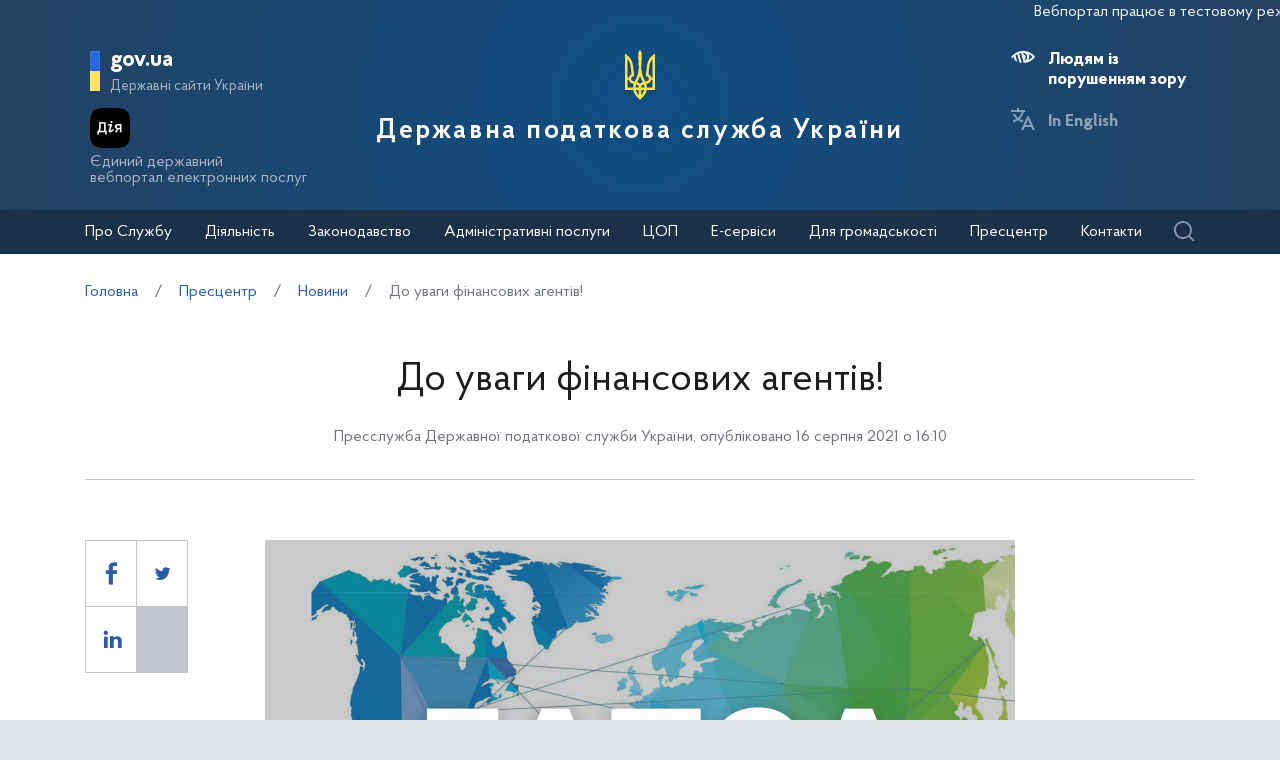

--- FILE ---
content_type: text/html; charset=UTF-8
request_url: https://tax.gov.ua/media-tsentr/novini/492633.html
body_size: 23902
content:






<!doctype html>
<html>
<head>
    <meta charset="utf-8">
    <title>До уваги фінансових агентів!</title>
    
    
	<link rel="alternate" type="application/rss+xml" title="Державна податкова служба України" href="/rss.xml" />
	<meta name="viewport" content="width=device-width, initial-scale=1">
    <meta name="format-detection" content="telephone=no">
    <meta name="theme-color" content="#fff">
    <!--meta http-equiv="Cache-control" content="no-cache, must-revalidate" />
	<meta http-equiv="Expires" content="Thu, 01 Jan 1970 00:00:01 GMT" />
	<meta http-equiv="Pragma" content="no cache"-->
    <meta name="msapplication-TileImage" content="/images/favicon/ms-icon-144x144.png">
    <link rel="apple-touch-icon" sizes="57x57" href="/images/favicon/apple-icon-57x57.png"/>
    <link rel="apple-touch-icon" sizes="60x60" href="/images/favicon/apple-icon-60x60.png"/>
    <link rel="apple-touch-icon" sizes="72x72" href="/images/favicon/apple-icon-72x72.png"/>
    <link rel="apple-touch-icon" sizes="76x76" href="/images/favicon/apple-icon-76x76.png"/>
    <link rel="apple-touch-icon" sizes="114x114" href="/images/favicon/apple-icon-114x114.png"/>
    <link rel="apple-touch-icon" sizes="120x120" href="/images/favicon/apple-icon-120x120.png"/>
    <link rel="apple-touch-icon" sizes="144x144" href="/images/favicon/apple-icon-144x144.png"/>
    <link rel="apple-touch-icon" sizes="152x152" href="/images/favicon/apple-icon-152x152.png"/>
    <link rel="apple-touch-icon" sizes="180x180" href="/images/favicon/apple-icon-180x180.png"/>
    <link rel="icon" type="image/png" sizes="192x192" href="/images/favicon/android-icon-192x192.png"/>
    <link rel="icon" type="image/png" sizes="144x144" href="/images/favicon/android-icon-144x144.png"/>
    <link rel="icon" type="image/png" sizes="96x96" href="/images/favicon/android-icon-96x96.png"/>
    <link rel="icon" type="image/png" sizes="72x72" href="/images/favicon/android-icon-72x72.png"/>
    <link rel="icon" type="image/png" sizes="48x48" href="/images/favicon/android-icon-48x48.png"/>
    <link rel="icon" type="image/png" sizes="36x36" href="/images/favicon/android-icon-36x36.png"/>
    <link rel="icon" type="image/png" sizes="32x32" href="/images/favicon/favicon-32x32.png"/>
    <link rel="icon" type="image/png" sizes="96x96" href="/images/favicon/favicon-96x96.png"/>
    <link rel="icon" type="image/png" sizes="16x16" href="/images/favicon/favicon-16x16.png"/>
    <link rel="manifest" href="/images/favicon/manifest.json"/>    
    <link rel="stylesheet" media="all" href="/css/style.css?20230818" >
    <link rel="stylesheet" media="all" href="/css/plus.css?20230130" >
	<meta property="og:title" content="До уваги фінансових агентів!" />
	<meta property="og:description" content="" />
	<meta property="og:url" content="https://tax.gov.ua/media-tsentr/novini/492633.html" />
	
		<meta property='og:image' content='https://tax.gov.ua/data/material/000/391/492633/photo.png' />
		<link rel="image_src" href='https://tax.gov.ua/data/material/000/391/492633/photo.png' />
	
	<meta property="og:site_name" content="tax.gov.ua" />
	<meta property="og:type" content="article" />
    <script>(function(w,d,s,l,i){w[l]=w[l]||[];w[l].push({'gtm.start': new Date().getTime(),event:'gtm.js'});var f=d.getElementsByTagName(s)[0], j=d.createElement(s),dl=l!='dataLayer'?'&l='+l:'';j.async=true;j.src='https://www.googletagmanager.com/gtm.js?id='+i+dl;f.parentNode.insertBefore(j,f); })(window,document,'script','dataLayer','GTM-K3TCT96');</script>

<script>(window.BOOMR_mq=window.BOOMR_mq||[]).push(["addVar",{"rua.upush":"false","rua.cpush":"true","rua.upre":"false","rua.cpre":"false","rua.uprl":"false","rua.cprl":"false","rua.cprf":"false","rua.trans":"SJ-cb9de2cf-7fca-481a-85f5-c18584aac028","rua.cook":"false","rua.ims":"false","rua.ufprl":"false","rua.cfprl":"true","rua.isuxp":"false","rua.texp":"norulematch","rua.ceh":"false","rua.ueh":"false","rua.ieh.st":"0"}]);</script>
                              <script>!function(e){var n="https://s.go-mpulse.net/boomerang/";if("False"=="True")e.BOOMR_config=e.BOOMR_config||{},e.BOOMR_config.PageParams=e.BOOMR_config.PageParams||{},e.BOOMR_config.PageParams.pci=!0,n="https://s2.go-mpulse.net/boomerang/";if(window.BOOMR_API_key="DWCVJ-VMATK-QT5JE-GBK5B-58PUL",function(){function e(){if(!o){var e=document.createElement("script");e.id="boomr-scr-as",e.src=window.BOOMR.url,e.async=!0,i.parentNode.appendChild(e),o=!0}}function t(e){o=!0;var n,t,a,r,d=document,O=window;if(window.BOOMR.snippetMethod=e?"if":"i",t=function(e,n){var t=d.createElement("script");t.id=n||"boomr-if-as",t.src=window.BOOMR.url,BOOMR_lstart=(new Date).getTime(),e=e||d.body,e.appendChild(t)},!window.addEventListener&&window.attachEvent&&navigator.userAgent.match(/MSIE [67]\./))return window.BOOMR.snippetMethod="s",void t(i.parentNode,"boomr-async");a=document.createElement("IFRAME"),a.src="about:blank",a.title="",a.role="presentation",a.loading="eager",r=(a.frameElement||a).style,r.width=0,r.height=0,r.border=0,r.display="none",i.parentNode.appendChild(a);try{O=a.contentWindow,d=O.document.open()}catch(_){n=document.domain,a.src="javascript:var d=document.open();d.domain='"+n+"';void(0);",O=a.contentWindow,d=O.document.open()}if(n)d._boomrl=function(){this.domain=n,t()},d.write("<bo"+"dy onload='document._boomrl();'>");else if(O._boomrl=function(){t()},O.addEventListener)O.addEventListener("load",O._boomrl,!1);else if(O.attachEvent)O.attachEvent("onload",O._boomrl);d.close()}function a(e){window.BOOMR_onload=e&&e.timeStamp||(new Date).getTime()}if(!window.BOOMR||!window.BOOMR.version&&!window.BOOMR.snippetExecuted){window.BOOMR=window.BOOMR||{},window.BOOMR.snippetStart=(new Date).getTime(),window.BOOMR.snippetExecuted=!0,window.BOOMR.snippetVersion=12,window.BOOMR.url=n+"DWCVJ-VMATK-QT5JE-GBK5B-58PUL";var i=document.currentScript||document.getElementsByTagName("script")[0],o=!1,r=document.createElement("link");if(r.relList&&"function"==typeof r.relList.supports&&r.relList.supports("preload")&&"as"in r)window.BOOMR.snippetMethod="p",r.href=window.BOOMR.url,r.rel="preload",r.as="script",r.addEventListener("load",e),r.addEventListener("error",function(){t(!0)}),setTimeout(function(){if(!o)t(!0)},3e3),BOOMR_lstart=(new Date).getTime(),i.parentNode.appendChild(r);else t(!1);if(window.addEventListener)window.addEventListener("load",a,!1);else if(window.attachEvent)window.attachEvent("onload",a)}}(),"".length>0)if(e&&"performance"in e&&e.performance&&"function"==typeof e.performance.setResourceTimingBufferSize)e.performance.setResourceTimingBufferSize();!function(){if(BOOMR=e.BOOMR||{},BOOMR.plugins=BOOMR.plugins||{},!BOOMR.plugins.AK){var n="true"=="true"?1:0,t="",a="aoezlracci3pm2luywfq-f-5242d29e7-clientnsv4-s.akamaihd.net",i="false"=="true"?2:1,o={"ak.v":"39","ak.cp":"1660010","ak.ai":parseInt("1070273",10),"ak.ol":"0","ak.cr":44,"ak.ipv":4,"ak.proto":"h2","ak.rid":"6861e1f6","ak.r":51105,"ak.a2":n,"ak.m":"dsce28","ak.n":"essl","ak.bpcip":"3.137.149.0","ak.cport":37422,"ak.gh":"23.209.83.84","ak.quicv":"","ak.tlsv":"tls1.3","ak.0rtt":"","ak.0rtt.ed":"","ak.csrc":"-","ak.acc":"","ak.t":"1769260427","ak.ak":"hOBiQwZUYzCg5VSAfCLimQ==Hhp2CPo/y/vtXNodK4CJMdC0Ydw3YEuugKwPIacpvjVddIL0wAQKjrWRLL/isO9xdazoDE+VJup+Wh+5DPIBl89T7P5SGgFIMujcxm+mgqHp5ZnfIaQ0XoT0mjz9CLiSYB3zplDzycPKpJMzTPWnwWj2LA/PRowYRhhcOL9FmyMqbDHXF/S8KTY5tRyLrRjPpD7VQlFd3Au+ulH8hFVov0Ci2vJVJOnZppzUZRPOZFGIqLyw7fYgKz8jOpbicECP3CnqjYOs6u+ooIaNQrMfYm+hyUvy1oYwTpHx1SS/HCSe0eq9SUBDLK8ZIdSMFNUGfuh3GazELc4jB4rPCrSr3+kdZVmc4AmA8sOySwqbJufwwPB46gnCJJaDZhv2jZ5iPXOlZooNRnOs0jLiLIZTty1Ibrh+3oQ62Nx4sD5+eus=","ak.pv":"7","ak.dpoabenc":"","ak.tf":i};if(""!==t)o["ak.ruds"]=t;var r={i:!1,av:function(n){var t="http.initiator";if(n&&(!n[t]||"spa_hard"===n[t]))o["ak.feo"]=void 0!==e.aFeoApplied?1:0,BOOMR.addVar(o)},rv:function(){var e=["ak.bpcip","ak.cport","ak.cr","ak.csrc","ak.gh","ak.ipv","ak.m","ak.n","ak.ol","ak.proto","ak.quicv","ak.tlsv","ak.0rtt","ak.0rtt.ed","ak.r","ak.acc","ak.t","ak.tf"];BOOMR.removeVar(e)}};BOOMR.plugins.AK={akVars:o,akDNSPreFetchDomain:a,init:function(){if(!r.i){var e=BOOMR.subscribe;e("before_beacon",r.av,null,null),e("onbeacon",r.rv,null,null),r.i=!0}return this},is_complete:function(){return!0}}}}()}(window);</script></head>
<body id="js-body">
<noscript><iframe src="//www.googletagmanager.com/ns.html?id=GTM-K3TCT96"
                  height="0" width="0" style="display:none;visibility:hidden"></iframe></noscript>
<div class="wrapper wrapper__textpage">
    <header id="js-header" class="header">
<marquee style="color: #F5F7FA; position: absolute; font-size: 16px">Вебпортал працює в тестовому режимі. Зауваження та пропозиції надсилайте на web_admin@tax.gov.ua</marquee>        <div class="container">
    
            <div class="subtitle">
                <a href="#" class="subtitle__domain js-subtitle__domain">gov.ua</a>
                <a href="#" class="subtitle__title js-subtitle__title">
                    Державні сайти України                </a>
            </div>

            <a href="https://diia.gov.ua/" target="_blank" class="diya">
                <img src="/img/diya.png" alt="diya" class="diya__image">
                <span class="diya__text">
                    Єдиний державний<br/>вебпортал електронних послуг
                </span>
            </a>
    
            <div class="subtitle__popup">
                <a href="#" class="subtitle__menuclose"></a>
                <ul class="subtitle__links">
                                        <li>
                        <a href="https://www.president.gov.ua/" class="subtitle__link" target="_blank" rel="nofollow">
                            Президент України                        </a>
                    </li>
                    <li>
                        <a href="https://rada.gov.ua/" class="subtitle__link" target="_blank" rel="nofollow">
                            Верховна Рада України                        </a>
                    </li>
                    <li>
                        <a href="https://www.kmu.gov.ua/" class="subtitle__link" target="_blank" rel="nofollow">
                            Урядовий портал                        </a>
                    </li>
                    <li>
                        <a href="https://mof.gov.ua/" class="subtitle__link" target="_blank" rel="nofollow">
                            Міністерство фінансів України                        </a>
                    </li>
                </ul>
                <a class="subtitle__link subtitle__link-bottom" href="https://www.kmu.gov.ua/catalog" target="_blank">
                    Інші органи виконавчої влади                </a>
            </div>

            <div class="helpers">
                <div class="helpers__search">
                    <a href="#" class="helpers__search-link">Пошук</a>
                </div>
            </div>
    
            <div class="maininfo">
                <div class="maininfo__toggle mobileVisible"></div>
    
                <div class="maininfo__title">
					<div class="maininfo__title-main">
                        <div id="gerb">
                            <a href="/">
                                <img src="/img/gerb.svg" width="30">
                            </a>
                        </div>

                        <a href="/" class="main-title">
                                                            Державна податкова служба України                                                    </a>
                    </div>
                </div>
                <div class="maininfo__toggled">
                    <a href="#" class="maininfo__toggled-close mobileVisible"></a>
                    
<div class="maininfo__menu">
    <ul class="menu">
        <li class="menu__logo">
            
<div class="logo link-logo-action" data-target-page="/">
    <div class="logo__circles">
        <div class="logo__circle"></div>
        <div class="logo__circle">
            <svg xmlns="http://www.w3.org/2000/svg" viewBox="0 0 240 400" width="12px">
                <path d="M120 0c-9.3 10.6-15 24.4-15 39.6.6 33.4 4.6 66.7 5 100 .7 31.1-8.6 60.3-19.9 88.8-3.8 7.9-7.9 15.6-12 23.3l-12-2.4c-10.8-2.2-17.9-12.7-15.7-23.5 1.9-9.5 10.2-16.1 19.5-16.1l4.4.5-9.8-81.6c-3.2-36.4-21.9-68.3-49.5-89-4.7-3.6-9.8-6.8-15-9.7v289.7h66.9c5 27.1 19.9 50.8 40.9 67 5 3.4 9.2 8 12.2 13.3 3-5.3 7.2-9.8 12.2-13.3 21-16.2 35.9-39.9 40.9-67H240V29.9c-5.2 2.9-10.3 6.1-15 9.7-27.6 20.7-46.3 52.6-49.5 88.9l-9.8 81.6 4.4-.5c9.3 0 17.6 6.6 19.5 16.1 2.2 10.8-4.9 21.4-15.7 23.5l-12 2.4c-4.1-7.7-8.2-15.4-12-23.3-11.3-28.5-20.7-57.7-19.9-88.8.4-33.4 4.4-66.7 5-100 0-15.1-5.7-28.9-15-39.5zM20 71.7c12.9 15.2 21.6 34.1 24.2 54.9l8 67.3c-10.2 5.1-18 14.5-20.9 25.8H20v-148zm200 0v148h-11.3c-2.9-11.3-10.7-20.7-20.9-25.8l8-67.3c2.6-20.8 11.3-39.8 24.2-54.9zM120 206.9c5.4 17.6 12.8 34.3 22 49.8-8.7 2.7-16.3 7.8-22 14.8-5.6-6.9-13.2-12.1-22-14.8 9.2-15.5 16.6-32.2 22-49.8zM20 239.7h11.3c3.6 13.8 14.3 24.7 28 28.5l9.6 2.2c-2.6 9.3-4 19.2-4 29.3H20v-60zm188.7 0H220v60h-45c0-10.1-1.4-20-4-29.3l9.6-2.2c13.7-3.8 24.5-14.7 28.1-28.5zM88.5 275c12.1 1.7 21.5 12.1 21.5 24.7H85c0-8.6 1.3-16.9 3.5-24.7zm63 0c2.2 7.9 3.5 16.1 3.5 24.7h-25c0-12.6 9.4-23 21.5-24.7zm-64.2 44.7H110v42.1c-11-11.5-19-26-22.7-42.1zm42.7 0h22.7c-3.7 16.1-11.7 30.6-22.7 42.1v-42.1z" fill="#ffffff"/>
            </svg>
        </div>
    </div>
    <div class="logo__text">
        Державна<br>податкова<br>служба України    </div>
</div>        </li>
                                    <li class="maininfo__menu-link maininfo__menu-link-submenu"><a href="#">Про Службу</a>
                    <ul class="maininfo__menu-submenu">

                        
                                                                                    <li class="maininfo__menu-sublink">
                                    <a href="/pro-sts-ukraini/kerivnitstvo/">Керівництво</a>
                                </li>
                                                            <li class="maininfo__menu-sublink">
                                    <a href="/pro-sts-ukraini/pologennya/">Положення</a>
                                </li>
                                                            <li class="maininfo__menu-sublink">
                                    <a href="/pro-sts-ukraini/struktura/">Структура </a>
                                </li>
                                                            <li class="maininfo__menu-sublink">
                                    <a href="/pro-sts-ukraini/misiya-ta-strategichni-tsili/">Місія, стратегічні цілі та пріоритети</a>
                                </li>
                                                            <li class="maininfo__menu-sublink">
                                    <a href="/pro-sts-ukraini/robota-z-personalom/">Робота з персоналом</a>
                                </li>
                                                            <li class="maininfo__menu-sublink">
                                    <a href="/pro-sts-ukraini/navchalni-zakladi/">Навчальні заклади</a>
                                </li>
                                                            <li class="maininfo__menu-sublink">
                                    <a href="/pro-sts-ukraini/vseukrainska-profesiyna-spilka-pratsivnikiv-organiv-derjavnoi-podatkov/">Всеукраїнська професійна спілка працівників органів державної податкової служби</a>
                                </li>
                                                            <li class="maininfo__menu-sublink">
                                    <a href="/pro-sts-ukraini/upovnovajeni-osobi-/">Уповноважені особи </a>
                                </li>
                                                                        </ul>
                </li>
                                                <li class="maininfo__menu-link maininfo__menu-link-submenu"><a href="#">Діяльність </a>
                    <ul class="maininfo__menu-submenu">

                        
                                                                                    <li class="maininfo__menu-sublink">
                                    <a href="/diyalnist-/natsionalna-strategiya-dohodiv/">Національна стратегія доходів</a>
                                </li>
                                                            <li class="maininfo__menu-sublink">
                                    <a href="/diyalnist-/zakonodavstvo-pro-diyalnis/">Законодавство про діяльність</a>
                                </li>
                                                            <li class="maininfo__menu-sublink">
                                    <a href="/diyalnist-/plani-ta-zviti-roboti-/">Плани та звіти роботи</a>
                                </li>
                                                            <li class="maininfo__menu-sublink">
                                    <a href="/diyalnist-/pokazniki-roboti/">Показники роботи</a>
                                </li>
                                                            <li class="maininfo__menu-sublink">
                                    <a href="/diyalnist-/rezalt/">Результати діяльності</a>
                                </li>
                                                            <li class="maininfo__menu-sublink">
                                    <a href="/diyalnist-/vidshkoduvannya-pdchv/">Відшкодування ПДВ</a>
                                </li>
                                                            <li class="maininfo__menu-sublink">
                                    <a href="https://tax.gov.ua/data/files/479918.pdf">Окремі показники декларування ПДВ по галузям</a>
                                </li>
                                                            <li class="maininfo__menu-sublink">
                                    <a href="/diyalnist-/pomisyachno-podatkova-efektivnist-z-pdv/">Помісячно податкова ефективність з ПДВ на рівні класу</a>
                                </li>
                                                            <li class="maininfo__menu-sublink">
                                    <a href="/diyalnist-/transfertne-tsinoutvorennya-ta-mijnarodne-opodatkuvannya/">Трансфертне ціноутворення та міжнародне оподаткування</a>
                                </li>
                                                            <li class="maininfo__menu-sublink">
                                    <a href="/diyalnist-/mijnarodne-/">Міжнародне співробітництво</a>
                                </li>
                                                            <li class="maininfo__menu-sublink">
                                    <a href="/diyalnist-/zapobigannya-proyavam-korupts/">Запобігання проявам корупції</a>
                                </li>
                                                            <li class="maininfo__menu-sublink">
                                    <a href="/diyalnist-/vzaemodiya-z-verhovnoyu-radoyu-ukraini/">Взаємодія з Верховною Радою України</a>
                                </li>
                                                            <li class="maininfo__menu-sublink">
                                    <a href="/diyalnist-/regulyatorna-politika-/">Регуляторна політика</a>
                                </li>
                                                            <li class="maininfo__menu-sublink">
                                    <a href="/diyalnist-/zakupivli-tovariv-robit/">Державні закупівлі</a>
                                </li>
                                                            <li class="maininfo__menu-sublink">
                                    <a href="/diyalnist-/informatsiya-pro-splatu-podatkiv/">Інформація про сплату податків</a>
                                </li>
                                                            <li class="maininfo__menu-sublink">
                                    <a href="/diyalnist-/informatsiya-pro-rezultati/">Інформація про результати знищення продукції та обладнання</a>
                                </li>
                                                            <li class="maininfo__menu-sublink">
                                    <a href="/diyalnist-/informatsiya-schodo-obsyagu-/">Інформація щодо обсягу проданих через РРО підакцизних товарів у розрізі КАТОТТГ</a>
                                </li>
                                                            <li class="maininfo__menu-sublink">
                                    <a href="/diyalnist-/elektronnyi-servisi/">Електронні сервіси</a>
                                </li>
                                                            <li class="maininfo__menu-sublink">
                                    <a href="/diyalnist-/vnutrishniy-audit/">Внутрішній аудит</a>
                                </li>
                                                            <li class="maininfo__menu-sublink">
                                    <a href="/diyalnist-/podatkoviy-audit/">Контрольно-перевірочна робота підрозділів податкового аудиту</a>
                                </li>
                                                            <li class="maininfo__menu-sublink">
                                    <a href="/pro-sts-ukraini/upovnovajeni-osobi-/">Уповноважені особи </a>
                                </li>
                                                            <li class="maininfo__menu-sublink">
                                    <a href="/diyalnist-/upravlinnya-zminami-dps/">Управління змінами ДПС</a>
                                </li>
                                                            <li class="maininfo__menu-sublink">
                                    <a href="/diyalnist-/apostil/">Апостиль</a>
                                </li>
                                                            <li class="maininfo__menu-sublink">
                                    <a href="https://tax.gov.ua/baneryi/nerezidentam-postachalnikam-elektronnih-poslug/">Особам-нерезидентам – постачальникам електронних послуг</a>
                                </li>
                                                            <li class="maininfo__menu-sublink">
                                    <a href="https://tax.gov.ua/diyalnist-/kontrol-virobnitstva-i-obigu-pidaktsiznih-tovariv/">Контроль виробництва і обігу підакцизних товарів</a>
                                </li>
                                                            <li class="maininfo__menu-sublink">
                                    <a href="/diyalnist-/bezbarernist/">Безбар’єрність</a>
                                </li>
                                                                        </ul>
                </li>
                                                <li class="maininfo__menu-link maininfo__menu-link-submenu"><a href="#">Законодавство</a>
                    <ul class="maininfo__menu-submenu">

                        
                                                                                    <li class="maininfo__menu-sublink">
                                    <a href="/zakonodavstvo/podatkove-zakonodavstvo/">Податкове законодавство</a>
                                </li>
                                                            <li class="maininfo__menu-sublink">
                                    <a href="/zakonodavstvo/ediniy-vnesok-na-zagalnoobovyazkove-/">Єдиний внесок на загальнообов'язкове державне соціальне страхування</a>
                                </li>
                                                            <li class="maininfo__menu-sublink">
                                    <a href="/zakonodavstvo/podatki-ta-zbori/">Податки, збори, платежі</a>
                                </li>
                                                            <li class="maininfo__menu-sublink">
                                    <a href="/zakonodavstvo/elektronni-formi-dokumentiv/">Електронні форми документів</a>
                                </li>
                                                                        </ul>
                </li>
                                                <li class="maininfo__menu-link maininfo__menu-link-submenu"><a href="#">Адміністративні послуги</a>
                    <ul class="maininfo__menu-submenu">

                                                    <li class="menu-tabs">
                                <div class="menu-tabs__container">
                                    <div class="menu-tabs__header">
                                                                                    <div class="menu-tab__btn js-menu-tab-btn" data-btn="0">
                                                <a href="#">Послуги ДПС</a>
                                            </div>
                                                                                    <div class="menu-tab__btn js-menu-tab-btn" data-btn="1">
                                                <a href="#">Послуги Головних управлінь ДПС в областях та м. Києві </a>
                                            </div>
                                                                                    <div class="menu-tab__btn js-menu-tab-btn" data-btn="2">
                                                <a href="#">Послуги Міжрегіональних управлінь ДПС по роботі з великими платниками податків</a>
                                            </div>
                                                                            </div>

                                                                            <div class="menu-tab__content js-menu-tab-cont"
                                             data-tab="0">
                                            <div class="menu-tab__mobile">
                                                <div class="menu-tab__mobile-prev js-mtm-prev"></div>
                                                <div class="menu-tab__mobile-title">Послуги ДПС</div>
                                                <div class="menu-tab__mobile-close js-mtm-close"></div>
                                            </div>
                                            <div class="menu-tab__content-wrap">
                                                                                                    <div class="menu-tab__item"><a
                                                                href="/administrativni-poslugi/poslugi-dps/derjavniy-reestr-reestratoriv-rozrahunkovih-operatsiy/">Державний реєстр реєстраторів розрахункових операцій</a>
                                                    </div>
                                                                                                    <div class="menu-tab__item"><a
                                                                href="/administrativni-poslugi/poslugi-dps/reestratsiya-programnogo-reestratora-rozrahunkovih-operatsiy/">Реєстрація програмного реєстратора розрахункових операцій</a>
                                                    </div>
                                                                                                    <div class="menu-tab__item"><a
                                                                href="/administrativni-poslugi/poslugi-dps/litsenzuvannya/">Ліцензування</a>
                                                    </div>
                                                                                            </div>
                                        </div>
                                                                            <div class="menu-tab__content js-menu-tab-cont"
                                             data-tab="1">
                                            <div class="menu-tab__mobile">
                                                <div class="menu-tab__mobile-prev js-mtm-prev"></div>
                                                <div class="menu-tab__mobile-title">Послуги Головних управлінь ДПС в областях та м. Києві </div>
                                                <div class="menu-tab__mobile-close js-mtm-close"></div>
                                            </div>
                                            <div class="menu-tab__content-wrap">
                                                                                                    <div class="menu-tab__item"><a
                                                                href="/administrativni-poslugi/poslugi-golovnih-upravlin-dps/reestratsiya-fizichnih-osib-u-derjavniomu-reestri-fizichnih-osib/">Реєстрація фізичних осіб у Державному реєстрі фізичних осіб - платників податків (ДРФО)</a>
                                                    </div>
                                                                                                    <div class="menu-tab__item"><a
                                                                href="/administrativni-poslugi/poslugi-golovnih-upravlin-dps/reestratsiyni-poslugi/">Реєстраційні послуги</a>
                                                    </div>
                                                                                                    <div class="menu-tab__item"><a
                                                                href="/administrativni-poslugi/poslugi-golovnih-upravlin-dps/vidacha-dovidok/">Видача довідок</a>
                                                    </div>
                                                                                                    <div class="menu-tab__item"><a
                                                                href="/administrativni-poslugi/poslugi-golovnih-upravlin-dps/nadannya-vityagiv/">Надання витягів</a>
                                                    </div>
                                                                                                    <div class="menu-tab__item"><a
                                                                href="/administrativni-poslugi/poslugi-golovnih-upravlin-dps/litsenzuvannya/">Ліцензування</a>
                                                    </div>
                                                                                                    <div class="menu-tab__item"><a
                                                                href="/administrativni-poslugi/poslugi-golovnih-upravlin-dps/diya-siti/">Дія Сіті</a>
                                                    </div>
                                                                                            </div>
                                        </div>
                                                                            <div class="menu-tab__content js-menu-tab-cont"
                                             data-tab="2">
                                            <div class="menu-tab__mobile">
                                                <div class="menu-tab__mobile-prev js-mtm-prev"></div>
                                                <div class="menu-tab__mobile-title">Послуги Міжрегіональних управлінь ДПС по роботі з великими платниками податків</div>
                                                <div class="menu-tab__mobile-close js-mtm-close"></div>
                                            </div>
                                            <div class="menu-tab__content-wrap">
                                                                                                    <div class="menu-tab__item"><a
                                                                href="/administrativni-poslugi/poslugi-mijregionalnih-upravlin-dps/reestratsiyni-poslugi/">Реєстраційні послуги</a>
                                                    </div>
                                                                                                    <div class="menu-tab__item"><a
                                                                href="/administrativni-poslugi/poslugi-mijregionalnih-upravlin-dps/nadannya-vityagiv/">Надання витягів</a>
                                                    </div>
                                                                                                    <div class="menu-tab__item"><a
                                                                href="/administrativni-poslugi/poslugi-mijregionalnih-upravlin-dps/vidacha-dovidok/">Видача довідок</a>
                                                    </div>
                                                                                                    <div class="menu-tab__item"><a
                                                                href="/administrativni-poslugi/poslugi-mijregionalnih-upravlin-dps/diya-siti/">Дія Сіті</a>
                                                    </div>
                                                                                            </div>
                                        </div>
                                                                    </div>
                            </li>
                        
                                            </ul>
                </li>
                                                <li class="maininfo__menu-link">
                    <a href="/tsentri-obslugovuvannya-platnikiv/">ЦОП</a>
                </li>
                                                <li class="maininfo__menu-link maininfo__menu-link-submenu"><a href="#">Е-сервіси</a>
                    <ul class="maininfo__menu-submenu">

                        
                                                                                    <li class="maininfo__menu-sublink">
                                    <a href="https://cabinet.tax.gov.ua/">Електронний кабінет</a>
                                </li>
                                                            <li class="maininfo__menu-sublink">
                                    <a href="https://cabinet.tax.gov.ua/registers">Інформація з реєстрів</a>
                                </li>
                                                            <li class="maininfo__menu-sublink">
                                    <a href="https://tax.gov.ua/businesspartner">Дізнайся більше про свого бізнес-партнера</a>
                                </li>
                                                            <li class="maininfo__menu-sublink">
                                    <a href="https://zir.tax.gov.ua/">Загальнодоступний інформаційно-довідковий ресурс</a>
                                </li>
                                                            <li class="maininfo__menu-sublink">
                                    <a href="https://tax.gov.ua/others/puls-">Сервіс "Пульс" ДПС</a>
                                </li>
                                                            <li class="maininfo__menu-sublink">
                                    <a href="https://ca.tax.gov.ua/">Кваліфікований надавач електронних довірчих послуг</a>
                                </li>
                                                            <li class="maininfo__menu-sublink">
                                    <a href="https://tax.gov.ua/elektronna-zvitnist/">Електронна звітність</a>
                                </li>
                                                            <li class="maininfo__menu-sublink">
                                    <a href="https://tax.gov.ua/others/deklaruvannya-gromadyan">Декларування громадян</a>
                                </li>
                                                            <li class="maininfo__menu-sublink">
                                    <a href="https://tax.gov.ua/data/material/000/006/58768/Forms_servis_fiz.htm">Реєстр форм електронних документів (перелік сервісних запитів) для фізичних осіб</a>
                                </li>
                                                            <li class="maininfo__menu-sublink">
                                    <a href="https://tax.gov.ua/data/material/000/006/58768/Forms_servis_yur.htm">Реєстр форм електронних документiв (перелік сервісних запитів) для юридичних осіб</a>
                                </li>
                                                            <li class="maininfo__menu-sublink">
                                    <a href="https://tax.gov.ua/others/kontakt-tsentr/">Контакт-центр</a>
                                </li>
                                                            <li class="maininfo__menu-sublink">
                                    <a href="https://tax.gov.ua/dlya-gromadskosti/dpa-i-gromadskist/memorandumi-ta-dogovori/arh/332465.html">Угода про інформаційне співробітництво щодо надання сервісної послуги з передачі фінансовій установі даних з фінансової звітності підприємства</a>
                                </li>
                                                            <li class="maininfo__menu-sublink">
                                    <a href="https://tax.gov.ua/baneryi/nerezidentam-postachalnikam-elektronnih-poslug/">Особам-нерезидентам – постачальникам електронних послуг</a>
                                </li>
                                                            <li class="maininfo__menu-sublink">
                                    <a href="https://map.tax.gov.ua/">Податкова карта України</a>
                                </li>
                                                            <li class="maininfo__menu-sublink">
                                    <a href="https://tax.gov.ua/cigars">Інформація про максимальні роздрібні ціни виробників та імпортерів підакцизних товарів (продукції)</a>
                                </li>
                                                            <li class="maininfo__menu-sublink">
                                    <a href="https://cabinet.tax.gov.ua/registers/pub-doc">Система обліку публічної інформації </a>
                                </li>
                                                            <li class="maininfo__menu-sublink">
                                    <a href="https://cabinet.tax.gov.ua/registers/ipk">Дані Єдиного реєстру індивідуальних податкових консультацій</a>
                                </li>
                                                            <li class="maininfo__menu-sublink">
                                    <a href="https://tax.gov.ua/baneryi/dlya-volonteriv/">Для волонтерів</a>
                                </li>
                                                            <li class="maininfo__menu-sublink">
                                    <a href="https://cabinet.tax.gov.ua/registers/pdv">Дані реєстру платників ПДВ</a>
                                </li>
                                                            <li class="maininfo__menu-sublink">
                                    <a href="https://cabinet.tax.gov.ua/cashregs/check">Пошук фіскального чека</a>
                                </li>
                                                            <li class="maininfo__menu-sublink">
                                    <a href="https://cabinet.tax.gov.ua/registers/mark">Пошук марки акцизного податку</a>
                                </li>
                                                            <li class="maininfo__menu-sublink">
                                    <a href="https://tax.gov.ua/calculator">Калькулятор для обчислення сум податку на нерухоме майно, відмінне від земельної ділянки та плати за землю з фізичних осіб</a>
                                </li>
                                                            <li class="maininfo__menu-sublink">
                                    <a href="https://tax.gov.ua/mobilniy-zastosunok-moya-podatkova">Мобільний застосунок «Моя податкова»</a>
                                </li>
                                                                        </ul>
                </li>
                                                <li class="maininfo__menu-link maininfo__menu-link-submenu"><a href="#">Для громадськості</a>
                    <ul class="maininfo__menu-submenu">

                        
                                                                                    <li class="maininfo__menu-sublink">
                                    <a href="/dlya-gromadskosti/informatsiya-dlya-institutiv-gromadyanskogo-suspilstva--biznes-asotsiatsiy/">Інформація для Інститутів громадянського суспільства, бізнес-асоціацій</a>
                                </li>
                                                            <li class="maininfo__menu-sublink">
                                    <a href="/dlya-gromadskosti/dostup-do-publichnoi-inform/">Публічна інформація</a>
                                </li>
                                                            <li class="maininfo__menu-sublink">
                                    <a href="/dlya-gromadskosti/zvernennya-gromadyan/">Звернення громадян</a>
                                </li>
                                                            <li class="maininfo__menu-sublink">
                                    <a href="/dlya-gromadskosti/gromadska-rada/">Громадська рада</a>
                                </li>
                                                            <li class="maininfo__menu-sublink">
                                    <a href="/dlya-gromadskosti/dpa-i-gromadskist/">Взаємодія з громадськістю</a>
                                </li>
                                                            <li class="maininfo__menu-sublink">
                                    <a href="/dlya-gromadskosti/bezoplatna-pravnicha-dopomoga/">Безоплатна правнича допомога</a>
                                </li>
                                                                        </ul>
                </li>
                                                <li class="maininfo__menu-link maininfo__menu-link-submenu"><a href="#">Пресцентр</a>
                    <ul class="maininfo__menu-submenu">

                        
                                                                                    <li class="maininfo__menu-sublink">
                                    <a href="/media-tsentr/novini/">Новини</a>
                                </li>
                                                            <li class="maininfo__menu-sublink">
                                    <a href="/media-tsentr/antikoruptsiyna-diyalnist/">Антикорупційна діяльність</a>
                                </li>
                                                            <li class="maininfo__menu-sublink">
                                    <a href="/media-tsentr/regionalni-novini/">Регіональні новини</a>
                                </li>
                                                            <li class="maininfo__menu-sublink">
                                    <a href="/media-tsentr/pres-slujba/">Пресслужба</a>
                                </li>
                                                            <li class="maininfo__menu-sublink">
                                    <a href="/media-tsentr/prezentatsiyni-materiali/">Презентаційні матеріали</a>
                                </li>
                                                            <li class="maininfo__menu-sublink">
                                    <a href="/media-tsentr/fotogalereya/">Фотогалерея</a>
                                </li>
                                                            <li class="maininfo__menu-sublink">
                                    <a href="/media-tsentr/videogalereya/">Відеогалерея</a>
                                </li>
                                                                        </ul>
                </li>
                                                <li class="maininfo__menu-link">
                    <a href="/others/kontakti/">Контакти</a>
                </li>
                        </ul>
</div>
    
                    <div class="maininfo__usefull">
                        <div class="maininfo__blind">
                            <a href="#" class="maininfo__usefull-link maininfo__usefull-link-blinded js-maininfo__usefull-link-blinded">
                                <span class="blind-no">Людям із порушенням зору</span>
                                <span class="blind-yes">Стандартна версія</span>
                            </a>
                            <a href="#" class="maininfo__blindlink maininfo__blindlink-plus js-maininfo__blindlink-plus">A +</a>
                            <a href="#" class="maininfo__blindlink maininfo__blindlink-minus js-maininfo__blindlink-minus">A -</a>
                        </div>
                                                    <a href="/en/" class="maininfo__usefull-link maininfo__usefull-link-english">
                                In English                            </a>
                                            </div>
                </div>
            </div>
    
        </div>
        <form class="searchform" action="/search/" method="get">
            <a href="#" class="searchform__opened-close"></a>
            <div class="searchform__buttons">
                <a href="#" class="searchform__button searchform__button-active">
                    <span>Шукати по слову</span>
                </a>
                <span class="searchform__or">або</span>
                <a href="#" class="searchform__button">
                    <span>по точній фразі</span>
                </a>
            </div>
            <div class="searchform__container">
                <div class="searchform__container-title">Ключові слова</div>
                <input type="text" placeholder="Пошук по сайту" name="query" />
                <button class="button__search">
                    Знайти                </button>
            </div>
        </form>
    </header>

    <div id="js-menu-desktop" class="menu-desktop">
        <div class="menu-desktop__wrap">
            
<div class="maininfo__menu">
    <ul class="menu">
        <li class="menu__logo">
            
<div class="logo link-logo-action" data-target-page="/">
    <div class="logo__circles">
        <div class="logo__circle"></div>
        <div class="logo__circle">
            <svg xmlns="http://www.w3.org/2000/svg" viewBox="0 0 240 400" width="12px">
                <path d="M120 0c-9.3 10.6-15 24.4-15 39.6.6 33.4 4.6 66.7 5 100 .7 31.1-8.6 60.3-19.9 88.8-3.8 7.9-7.9 15.6-12 23.3l-12-2.4c-10.8-2.2-17.9-12.7-15.7-23.5 1.9-9.5 10.2-16.1 19.5-16.1l4.4.5-9.8-81.6c-3.2-36.4-21.9-68.3-49.5-89-4.7-3.6-9.8-6.8-15-9.7v289.7h66.9c5 27.1 19.9 50.8 40.9 67 5 3.4 9.2 8 12.2 13.3 3-5.3 7.2-9.8 12.2-13.3 21-16.2 35.9-39.9 40.9-67H240V29.9c-5.2 2.9-10.3 6.1-15 9.7-27.6 20.7-46.3 52.6-49.5 88.9l-9.8 81.6 4.4-.5c9.3 0 17.6 6.6 19.5 16.1 2.2 10.8-4.9 21.4-15.7 23.5l-12 2.4c-4.1-7.7-8.2-15.4-12-23.3-11.3-28.5-20.7-57.7-19.9-88.8.4-33.4 4.4-66.7 5-100 0-15.1-5.7-28.9-15-39.5zM20 71.7c12.9 15.2 21.6 34.1 24.2 54.9l8 67.3c-10.2 5.1-18 14.5-20.9 25.8H20v-148zm200 0v148h-11.3c-2.9-11.3-10.7-20.7-20.9-25.8l8-67.3c2.6-20.8 11.3-39.8 24.2-54.9zM120 206.9c5.4 17.6 12.8 34.3 22 49.8-8.7 2.7-16.3 7.8-22 14.8-5.6-6.9-13.2-12.1-22-14.8 9.2-15.5 16.6-32.2 22-49.8zM20 239.7h11.3c3.6 13.8 14.3 24.7 28 28.5l9.6 2.2c-2.6 9.3-4 19.2-4 29.3H20v-60zm188.7 0H220v60h-45c0-10.1-1.4-20-4-29.3l9.6-2.2c13.7-3.8 24.5-14.7 28.1-28.5zM88.5 275c12.1 1.7 21.5 12.1 21.5 24.7H85c0-8.6 1.3-16.9 3.5-24.7zm63 0c2.2 7.9 3.5 16.1 3.5 24.7h-25c0-12.6 9.4-23 21.5-24.7zm-64.2 44.7H110v42.1c-11-11.5-19-26-22.7-42.1zm42.7 0h22.7c-3.7 16.1-11.7 30.6-22.7 42.1v-42.1z" fill="#ffffff"/>
            </svg>
        </div>
    </div>
    <div class="logo__text">
        Державна<br>податкова<br>служба України    </div>
</div>        </li>
                                    <li class="maininfo__menu-link maininfo__menu-link-submenu"><a href="#">Про Службу</a>
                    <ul class="maininfo__menu-submenu">

                        
                                                                                    <li class="maininfo__menu-sublink">
                                    <a href="/pro-sts-ukraini/kerivnitstvo/">Керівництво</a>
                                </li>
                                                            <li class="maininfo__menu-sublink">
                                    <a href="/pro-sts-ukraini/pologennya/">Положення</a>
                                </li>
                                                            <li class="maininfo__menu-sublink">
                                    <a href="/pro-sts-ukraini/struktura/">Структура </a>
                                </li>
                                                            <li class="maininfo__menu-sublink">
                                    <a href="/pro-sts-ukraini/misiya-ta-strategichni-tsili/">Місія, стратегічні цілі та пріоритети</a>
                                </li>
                                                            <li class="maininfo__menu-sublink">
                                    <a href="/pro-sts-ukraini/robota-z-personalom/">Робота з персоналом</a>
                                </li>
                                                            <li class="maininfo__menu-sublink">
                                    <a href="/pro-sts-ukraini/navchalni-zakladi/">Навчальні заклади</a>
                                </li>
                                                            <li class="maininfo__menu-sublink">
                                    <a href="/pro-sts-ukraini/vseukrainska-profesiyna-spilka-pratsivnikiv-organiv-derjavnoi-podatkov/">Всеукраїнська професійна спілка працівників органів державної податкової служби</a>
                                </li>
                                                            <li class="maininfo__menu-sublink">
                                    <a href="/pro-sts-ukraini/upovnovajeni-osobi-/">Уповноважені особи </a>
                                </li>
                                                                        </ul>
                </li>
                                                <li class="maininfo__menu-link maininfo__menu-link-submenu"><a href="#">Діяльність </a>
                    <ul class="maininfo__menu-submenu">

                        
                                                                                    <li class="maininfo__menu-sublink">
                                    <a href="/diyalnist-/natsionalna-strategiya-dohodiv/">Національна стратегія доходів</a>
                                </li>
                                                            <li class="maininfo__menu-sublink">
                                    <a href="/diyalnist-/zakonodavstvo-pro-diyalnis/">Законодавство про діяльність</a>
                                </li>
                                                            <li class="maininfo__menu-sublink">
                                    <a href="/diyalnist-/plani-ta-zviti-roboti-/">Плани та звіти роботи</a>
                                </li>
                                                            <li class="maininfo__menu-sublink">
                                    <a href="/diyalnist-/pokazniki-roboti/">Показники роботи</a>
                                </li>
                                                            <li class="maininfo__menu-sublink">
                                    <a href="/diyalnist-/rezalt/">Результати діяльності</a>
                                </li>
                                                            <li class="maininfo__menu-sublink">
                                    <a href="/diyalnist-/vidshkoduvannya-pdchv/">Відшкодування ПДВ</a>
                                </li>
                                                            <li class="maininfo__menu-sublink">
                                    <a href="https://tax.gov.ua/data/files/479918.pdf">Окремі показники декларування ПДВ по галузям</a>
                                </li>
                                                            <li class="maininfo__menu-sublink">
                                    <a href="/diyalnist-/pomisyachno-podatkova-efektivnist-z-pdv/">Помісячно податкова ефективність з ПДВ на рівні класу</a>
                                </li>
                                                            <li class="maininfo__menu-sublink">
                                    <a href="/diyalnist-/transfertne-tsinoutvorennya-ta-mijnarodne-opodatkuvannya/">Трансфертне ціноутворення та міжнародне оподаткування</a>
                                </li>
                                                            <li class="maininfo__menu-sublink">
                                    <a href="/diyalnist-/mijnarodne-/">Міжнародне співробітництво</a>
                                </li>
                                                            <li class="maininfo__menu-sublink">
                                    <a href="/diyalnist-/zapobigannya-proyavam-korupts/">Запобігання проявам корупції</a>
                                </li>
                                                            <li class="maininfo__menu-sublink">
                                    <a href="/diyalnist-/vzaemodiya-z-verhovnoyu-radoyu-ukraini/">Взаємодія з Верховною Радою України</a>
                                </li>
                                                            <li class="maininfo__menu-sublink">
                                    <a href="/diyalnist-/regulyatorna-politika-/">Регуляторна політика</a>
                                </li>
                                                            <li class="maininfo__menu-sublink">
                                    <a href="/diyalnist-/zakupivli-tovariv-robit/">Державні закупівлі</a>
                                </li>
                                                            <li class="maininfo__menu-sublink">
                                    <a href="/diyalnist-/informatsiya-pro-splatu-podatkiv/">Інформація про сплату податків</a>
                                </li>
                                                            <li class="maininfo__menu-sublink">
                                    <a href="/diyalnist-/informatsiya-pro-rezultati/">Інформація про результати знищення продукції та обладнання</a>
                                </li>
                                                            <li class="maininfo__menu-sublink">
                                    <a href="/diyalnist-/informatsiya-schodo-obsyagu-/">Інформація щодо обсягу проданих через РРО підакцизних товарів у розрізі КАТОТТГ</a>
                                </li>
                                                            <li class="maininfo__menu-sublink">
                                    <a href="/diyalnist-/elektronnyi-servisi/">Електронні сервіси</a>
                                </li>
                                                            <li class="maininfo__menu-sublink">
                                    <a href="/diyalnist-/vnutrishniy-audit/">Внутрішній аудит</a>
                                </li>
                                                            <li class="maininfo__menu-sublink">
                                    <a href="/diyalnist-/podatkoviy-audit/">Контрольно-перевірочна робота підрозділів податкового аудиту</a>
                                </li>
                                                            <li class="maininfo__menu-sublink">
                                    <a href="/pro-sts-ukraini/upovnovajeni-osobi-/">Уповноважені особи </a>
                                </li>
                                                            <li class="maininfo__menu-sublink">
                                    <a href="/diyalnist-/upravlinnya-zminami-dps/">Управління змінами ДПС</a>
                                </li>
                                                            <li class="maininfo__menu-sublink">
                                    <a href="/diyalnist-/apostil/">Апостиль</a>
                                </li>
                                                            <li class="maininfo__menu-sublink">
                                    <a href="https://tax.gov.ua/baneryi/nerezidentam-postachalnikam-elektronnih-poslug/">Особам-нерезидентам – постачальникам електронних послуг</a>
                                </li>
                                                            <li class="maininfo__menu-sublink">
                                    <a href="https://tax.gov.ua/diyalnist-/kontrol-virobnitstva-i-obigu-pidaktsiznih-tovariv/">Контроль виробництва і обігу підакцизних товарів</a>
                                </li>
                                                            <li class="maininfo__menu-sublink">
                                    <a href="/diyalnist-/bezbarernist/">Безбар’єрність</a>
                                </li>
                                                                        </ul>
                </li>
                                                <li class="maininfo__menu-link maininfo__menu-link-submenu"><a href="#">Законодавство</a>
                    <ul class="maininfo__menu-submenu">

                        
                                                                                    <li class="maininfo__menu-sublink">
                                    <a href="/zakonodavstvo/podatkove-zakonodavstvo/">Податкове законодавство</a>
                                </li>
                                                            <li class="maininfo__menu-sublink">
                                    <a href="/zakonodavstvo/ediniy-vnesok-na-zagalnoobovyazkove-/">Єдиний внесок на загальнообов'язкове державне соціальне страхування</a>
                                </li>
                                                            <li class="maininfo__menu-sublink">
                                    <a href="/zakonodavstvo/podatki-ta-zbori/">Податки, збори, платежі</a>
                                </li>
                                                            <li class="maininfo__menu-sublink">
                                    <a href="/zakonodavstvo/elektronni-formi-dokumentiv/">Електронні форми документів</a>
                                </li>
                                                                        </ul>
                </li>
                                                <li class="maininfo__menu-link maininfo__menu-link-submenu"><a href="#">Адміністративні послуги</a>
                    <ul class="maininfo__menu-submenu">

                                                    <li class="menu-tabs">
                                <div class="menu-tabs__container">
                                    <div class="menu-tabs__header">
                                                                                    <div class="menu-tab__btn js-menu-tab-btn" data-btn="0">
                                                <a href="#">Послуги ДПС</a>
                                            </div>
                                                                                    <div class="menu-tab__btn js-menu-tab-btn" data-btn="1">
                                                <a href="#">Послуги Головних управлінь ДПС в областях та м. Києві </a>
                                            </div>
                                                                                    <div class="menu-tab__btn js-menu-tab-btn" data-btn="2">
                                                <a href="#">Послуги Міжрегіональних управлінь ДПС по роботі з великими платниками податків</a>
                                            </div>
                                                                            </div>

                                                                            <div class="menu-tab__content js-menu-tab-cont"
                                             data-tab="0">
                                            <div class="menu-tab__mobile">
                                                <div class="menu-tab__mobile-prev js-mtm-prev"></div>
                                                <div class="menu-tab__mobile-title">Послуги ДПС</div>
                                                <div class="menu-tab__mobile-close js-mtm-close"></div>
                                            </div>
                                            <div class="menu-tab__content-wrap">
                                                                                                    <div class="menu-tab__item"><a
                                                                href="/administrativni-poslugi/poslugi-dps/derjavniy-reestr-reestratoriv-rozrahunkovih-operatsiy/">Державний реєстр реєстраторів розрахункових операцій</a>
                                                    </div>
                                                                                                    <div class="menu-tab__item"><a
                                                                href="/administrativni-poslugi/poslugi-dps/reestratsiya-programnogo-reestratora-rozrahunkovih-operatsiy/">Реєстрація програмного реєстратора розрахункових операцій</a>
                                                    </div>
                                                                                                    <div class="menu-tab__item"><a
                                                                href="/administrativni-poslugi/poslugi-dps/litsenzuvannya/">Ліцензування</a>
                                                    </div>
                                                                                            </div>
                                        </div>
                                                                            <div class="menu-tab__content js-menu-tab-cont"
                                             data-tab="1">
                                            <div class="menu-tab__mobile">
                                                <div class="menu-tab__mobile-prev js-mtm-prev"></div>
                                                <div class="menu-tab__mobile-title">Послуги Головних управлінь ДПС в областях та м. Києві </div>
                                                <div class="menu-tab__mobile-close js-mtm-close"></div>
                                            </div>
                                            <div class="menu-tab__content-wrap">
                                                                                                    <div class="menu-tab__item"><a
                                                                href="/administrativni-poslugi/poslugi-golovnih-upravlin-dps/reestratsiya-fizichnih-osib-u-derjavniomu-reestri-fizichnih-osib/">Реєстрація фізичних осіб у Державному реєстрі фізичних осіб - платників податків (ДРФО)</a>
                                                    </div>
                                                                                                    <div class="menu-tab__item"><a
                                                                href="/administrativni-poslugi/poslugi-golovnih-upravlin-dps/reestratsiyni-poslugi/">Реєстраційні послуги</a>
                                                    </div>
                                                                                                    <div class="menu-tab__item"><a
                                                                href="/administrativni-poslugi/poslugi-golovnih-upravlin-dps/vidacha-dovidok/">Видача довідок</a>
                                                    </div>
                                                                                                    <div class="menu-tab__item"><a
                                                                href="/administrativni-poslugi/poslugi-golovnih-upravlin-dps/nadannya-vityagiv/">Надання витягів</a>
                                                    </div>
                                                                                                    <div class="menu-tab__item"><a
                                                                href="/administrativni-poslugi/poslugi-golovnih-upravlin-dps/litsenzuvannya/">Ліцензування</a>
                                                    </div>
                                                                                                    <div class="menu-tab__item"><a
                                                                href="/administrativni-poslugi/poslugi-golovnih-upravlin-dps/diya-siti/">Дія Сіті</a>
                                                    </div>
                                                                                            </div>
                                        </div>
                                                                            <div class="menu-tab__content js-menu-tab-cont"
                                             data-tab="2">
                                            <div class="menu-tab__mobile">
                                                <div class="menu-tab__mobile-prev js-mtm-prev"></div>
                                                <div class="menu-tab__mobile-title">Послуги Міжрегіональних управлінь ДПС по роботі з великими платниками податків</div>
                                                <div class="menu-tab__mobile-close js-mtm-close"></div>
                                            </div>
                                            <div class="menu-tab__content-wrap">
                                                                                                    <div class="menu-tab__item"><a
                                                                href="/administrativni-poslugi/poslugi-mijregionalnih-upravlin-dps/reestratsiyni-poslugi/">Реєстраційні послуги</a>
                                                    </div>
                                                                                                    <div class="menu-tab__item"><a
                                                                href="/administrativni-poslugi/poslugi-mijregionalnih-upravlin-dps/nadannya-vityagiv/">Надання витягів</a>
                                                    </div>
                                                                                                    <div class="menu-tab__item"><a
                                                                href="/administrativni-poslugi/poslugi-mijregionalnih-upravlin-dps/vidacha-dovidok/">Видача довідок</a>
                                                    </div>
                                                                                                    <div class="menu-tab__item"><a
                                                                href="/administrativni-poslugi/poslugi-mijregionalnih-upravlin-dps/diya-siti/">Дія Сіті</a>
                                                    </div>
                                                                                            </div>
                                        </div>
                                                                    </div>
                            </li>
                        
                                            </ul>
                </li>
                                                <li class="maininfo__menu-link">
                    <a href="/tsentri-obslugovuvannya-platnikiv/">ЦОП</a>
                </li>
                                                <li class="maininfo__menu-link maininfo__menu-link-submenu"><a href="#">Е-сервіси</a>
                    <ul class="maininfo__menu-submenu">

                        
                                                                                    <li class="maininfo__menu-sublink">
                                    <a href="https://cabinet.tax.gov.ua/">Електронний кабінет</a>
                                </li>
                                                            <li class="maininfo__menu-sublink">
                                    <a href="https://cabinet.tax.gov.ua/registers">Інформація з реєстрів</a>
                                </li>
                                                            <li class="maininfo__menu-sublink">
                                    <a href="https://tax.gov.ua/businesspartner">Дізнайся більше про свого бізнес-партнера</a>
                                </li>
                                                            <li class="maininfo__menu-sublink">
                                    <a href="https://zir.tax.gov.ua/">Загальнодоступний інформаційно-довідковий ресурс</a>
                                </li>
                                                            <li class="maininfo__menu-sublink">
                                    <a href="https://tax.gov.ua/others/puls-">Сервіс "Пульс" ДПС</a>
                                </li>
                                                            <li class="maininfo__menu-sublink">
                                    <a href="https://ca.tax.gov.ua/">Кваліфікований надавач електронних довірчих послуг</a>
                                </li>
                                                            <li class="maininfo__menu-sublink">
                                    <a href="https://tax.gov.ua/elektronna-zvitnist/">Електронна звітність</a>
                                </li>
                                                            <li class="maininfo__menu-sublink">
                                    <a href="https://tax.gov.ua/others/deklaruvannya-gromadyan">Декларування громадян</a>
                                </li>
                                                            <li class="maininfo__menu-sublink">
                                    <a href="https://tax.gov.ua/data/material/000/006/58768/Forms_servis_fiz.htm">Реєстр форм електронних документів (перелік сервісних запитів) для фізичних осіб</a>
                                </li>
                                                            <li class="maininfo__menu-sublink">
                                    <a href="https://tax.gov.ua/data/material/000/006/58768/Forms_servis_yur.htm">Реєстр форм електронних документiв (перелік сервісних запитів) для юридичних осіб</a>
                                </li>
                                                            <li class="maininfo__menu-sublink">
                                    <a href="https://tax.gov.ua/others/kontakt-tsentr/">Контакт-центр</a>
                                </li>
                                                            <li class="maininfo__menu-sublink">
                                    <a href="https://tax.gov.ua/dlya-gromadskosti/dpa-i-gromadskist/memorandumi-ta-dogovori/arh/332465.html">Угода про інформаційне співробітництво щодо надання сервісної послуги з передачі фінансовій установі даних з фінансової звітності підприємства</a>
                                </li>
                                                            <li class="maininfo__menu-sublink">
                                    <a href="https://tax.gov.ua/baneryi/nerezidentam-postachalnikam-elektronnih-poslug/">Особам-нерезидентам – постачальникам електронних послуг</a>
                                </li>
                                                            <li class="maininfo__menu-sublink">
                                    <a href="https://map.tax.gov.ua/">Податкова карта України</a>
                                </li>
                                                            <li class="maininfo__menu-sublink">
                                    <a href="https://tax.gov.ua/cigars">Інформація про максимальні роздрібні ціни виробників та імпортерів підакцизних товарів (продукції)</a>
                                </li>
                                                            <li class="maininfo__menu-sublink">
                                    <a href="https://cabinet.tax.gov.ua/registers/pub-doc">Система обліку публічної інформації </a>
                                </li>
                                                            <li class="maininfo__menu-sublink">
                                    <a href="https://cabinet.tax.gov.ua/registers/ipk">Дані Єдиного реєстру індивідуальних податкових консультацій</a>
                                </li>
                                                            <li class="maininfo__menu-sublink">
                                    <a href="https://tax.gov.ua/baneryi/dlya-volonteriv/">Для волонтерів</a>
                                </li>
                                                            <li class="maininfo__menu-sublink">
                                    <a href="https://cabinet.tax.gov.ua/registers/pdv">Дані реєстру платників ПДВ</a>
                                </li>
                                                            <li class="maininfo__menu-sublink">
                                    <a href="https://cabinet.tax.gov.ua/cashregs/check">Пошук фіскального чека</a>
                                </li>
                                                            <li class="maininfo__menu-sublink">
                                    <a href="https://cabinet.tax.gov.ua/registers/mark">Пошук марки акцизного податку</a>
                                </li>
                                                            <li class="maininfo__menu-sublink">
                                    <a href="https://tax.gov.ua/calculator">Калькулятор для обчислення сум податку на нерухоме майно, відмінне від земельної ділянки та плати за землю з фізичних осіб</a>
                                </li>
                                                            <li class="maininfo__menu-sublink">
                                    <a href="https://tax.gov.ua/mobilniy-zastosunok-moya-podatkova">Мобільний застосунок «Моя податкова»</a>
                                </li>
                                                                        </ul>
                </li>
                                                <li class="maininfo__menu-link maininfo__menu-link-submenu"><a href="#">Для громадськості</a>
                    <ul class="maininfo__menu-submenu">

                        
                                                                                    <li class="maininfo__menu-sublink">
                                    <a href="/dlya-gromadskosti/informatsiya-dlya-institutiv-gromadyanskogo-suspilstva--biznes-asotsiatsiy/">Інформація для Інститутів громадянського суспільства, бізнес-асоціацій</a>
                                </li>
                                                            <li class="maininfo__menu-sublink">
                                    <a href="/dlya-gromadskosti/dostup-do-publichnoi-inform/">Публічна інформація</a>
                                </li>
                                                            <li class="maininfo__menu-sublink">
                                    <a href="/dlya-gromadskosti/zvernennya-gromadyan/">Звернення громадян</a>
                                </li>
                                                            <li class="maininfo__menu-sublink">
                                    <a href="/dlya-gromadskosti/gromadska-rada/">Громадська рада</a>
                                </li>
                                                            <li class="maininfo__menu-sublink">
                                    <a href="/dlya-gromadskosti/dpa-i-gromadskist/">Взаємодія з громадськістю</a>
                                </li>
                                                            <li class="maininfo__menu-sublink">
                                    <a href="/dlya-gromadskosti/bezoplatna-pravnicha-dopomoga/">Безоплатна правнича допомога</a>
                                </li>
                                                                        </ul>
                </li>
                                                <li class="maininfo__menu-link maininfo__menu-link-submenu"><a href="#">Пресцентр</a>
                    <ul class="maininfo__menu-submenu">

                        
                                                                                    <li class="maininfo__menu-sublink">
                                    <a href="/media-tsentr/novini/">Новини</a>
                                </li>
                                                            <li class="maininfo__menu-sublink">
                                    <a href="/media-tsentr/antikoruptsiyna-diyalnist/">Антикорупційна діяльність</a>
                                </li>
                                                            <li class="maininfo__menu-sublink">
                                    <a href="/media-tsentr/regionalni-novini/">Регіональні новини</a>
                                </li>
                                                            <li class="maininfo__menu-sublink">
                                    <a href="/media-tsentr/pres-slujba/">Пресслужба</a>
                                </li>
                                                            <li class="maininfo__menu-sublink">
                                    <a href="/media-tsentr/prezentatsiyni-materiali/">Презентаційні матеріали</a>
                                </li>
                                                            <li class="maininfo__menu-sublink">
                                    <a href="/media-tsentr/fotogalereya/">Фотогалерея</a>
                                </li>
                                                            <li class="maininfo__menu-sublink">
                                    <a href="/media-tsentr/videogalereya/">Відеогалерея</a>
                                </li>
                                                                        </ul>
                </li>
                                                <li class="maininfo__menu-link">
                    <a href="/others/kontakti/">Контакти</a>
                </li>
                        </ul>
</div>
            <div class="helpers__search">
                <a href="#" class="helpers__search-link2 search-icon"></a>
            </div>
        </div>
        <form class="searchform" id="searchform2" action="/search/" method="get">
            <a href="#" class="searchform__opened-close2"></a>
            <div class="searchform__buttons">
                <a href="#" class="searchform__button searchform__button-active">
                    <span>Шукати по слову</span>
                </a>
                <span class="searchform__or">або</span>
                <a href="#" class="searchform__button">
                    <span>по точній фразі</span>
                </a>
            </div>
            <div class="searchform__container">
                <div class="searchform__container-title">Ключові слова</div>
                <input type="text" placeholder="Пошук по сайту" name="query" />
                <button class="button__search">
                    Знайти                </button>
            </div>
        </form>        
    </div>

<div class="container container__home-page">




<!-- BEGIN .breadcrumbs -->
<div class="breadcrumbs clearfix">
            <ul>
                                <li class="hiddenMobile"><a href="/">Головна</a></li>
                                                <li class="hiddenMobile"><a href="/media-tsentr">Пресцентр</a></li>
                                                <li class="hiddenMobile"><a href="/media-tsentr/novini">Новини</a></li>
                                                <li class="hiddenMobile">До уваги фінансових агентів!</li>
                                    </ul>
    </div>
<!-- END .breadcrumbs -->
<!-- BEGIN .cols -->

<!-- BEGIN .news -->

        <div class="container__heading">
            <h1 class="h1" itemprop="name">До уваги фінансових агентів!</h1>
            <div class="container__date">
                <author itemprop="author">Пресслужба Державної податкової служби України</author>, опубліковано 16 серпня 2021 о 16:10            </div>
        </div>

        <div class="container__body container__body-hadbuttons">

		<div class="socials">
                <a href="https://www.facebook.com/sharer.php?u=https://tax.gov.ua/media-tsentr/novini/492633.html" target="_blank" class="socials__link socials__facebook"><i class="icon-facebook"></i></a>
                <a href="https://twitter.com/share?url=https://tax.gov.ua/media-tsentr/novini/492633.html" target="_blank" class="socials__link socials__twitter"><i class="icon-twitter"></i></a>
                <a href="https://www.linkedin.com/sharing/share-offsite/?url=https://tax.gov.ua/media-tsentr/novini/492633.html" target="_blank" class="socials__link socials__linkedin"><i class="icon-linkedin"></i></a>
            </div>

            <div class="container__inner">

                <meta itemprop="inLanguage" content="ua" />
	            <meta itemprop="description" content="" />

                <meta itemprop="image" content="https://tax.gov.ua/data/material/000/391/492633/photo.png" /><p style="text-align: justify;"><img class="image" itemprop="image" src="/data/material/000/391/492633/photo.png" alt="" /></p>
                <div>   <p style="text-align: justify;">     Державна податкова служба України нагадує, що на виконання УГОДИ між Урядом України та Урядом Сполучених Штатів Америки для поліпшення виконання податкових правил й застосування положень Закону США “Про податкові вимоги до іноземних рахунків” (FATCA) проходить подання звітності FATCA. Граничний строк подання – 1 вересня о 00.00 за київським часом.   </p>   <p style="text-align: justify;">     Усі питання, що виникають при подачі звітності, Ви можете задати засобами електронного зв’язку на електронну адресу ДПС: <a href="mailto:FATCA@tax.gov.ua">FATCA@tax.gov.ua</a>.   </p>   <p style="text-align: justify;">     Просимо всіх фінансових агентів, які підзвітні FATCA, долучитися до подання звітності.   </p>   <p style="text-align: justify;">     &nbsp;   </p>   <p style="text-align: justify;">     <strong>Спілкуйся з Податковою службою дистанційно за допомогою сервісу&nbsp;</strong><strong>“</strong><a href="https://t.me/infoTAXbot" target="_blank"><strong>InfoTAX</strong></a><strong>”</strong>   </p> </div>
                  
   
 
                              

            </div>

        </div>

        <div class="container__buttons">
            <!-- <author itemprop="author">Пресслужба Державної податкової служби України</author>,  -->
            <a href="print-492633.html" class="container__button container__button-print container__button-right">Версія для друку</a>
        </div>
        <div class="container__buttons" style="display:flex; clear: both; justify-content: space-between;">
            <div class="prev_news">
                <a href="492461.html" class="container__button container__button-backlink">Попередня</a>
                <a href="492461.html" class="container__subbutton hiddenMobile">Чи має право декларант, який виявив бажання скористатися правом на подання одноразової (спеціальної) добровільної декларації, уповноважити іншу особу на підставі укладеного договору доручення подати таку декларацію?</a>
            </div>
            <div class="next_news">
                <a href="492874.html" class="container__button container__button-forwardlink" style="justify-content: flex-end;">Наступна</a>
                <a href="492874.html" class="container__subbutton hiddenMobile">Виявлено приховування доходу від здійснення господарської діяльності з метою ухилення від сплати податків</a>
            </div>
        </div>

<!-- END .news -->
  


<section class="outlinks">
    <div class="outlinks__row">
        <a class="outlinks__item" href="http://www.president.gov.ua/" target="_blank">
            <img class="outlinks__item-img" src="/img/outlinks_1.png" alt="Президент України">
            <span class="outlinks__item-text">
                Президент України            </span>

        </a>
        <a class="outlinks__item" href="http://www.kmu.gov.ua/" target="_blank">
            <img class="outlinks__item-img" src="/img/outlinks_2.png" alt="Кабінет Міністрів України">
            <span class="outlinks__item-text">
                Кабінет Міністрів України            </span>
        </a>
        <a class="outlinks__item" href="http://rada.gov.ua/" target="_blank">
            <img class="outlinks__item-img" src="/img/outlinks_3.png" alt="Верховна Рада України">
            <span class="outlinks__item-text">
                Верховна Рада України            </span>
        </a>
    </div>
</section>

</div>
    <footer>
        <div class="footer-wrap">
            <div class="fcontacts">
                <div class="fcontacts__title">
                    <a href="#" class="fcontacts__title-text js-fcontacts__title-text">Мапа порталу</a>
                    <a href="#" class="fcontacts__title-text js-fcontacts__title-text"><span class="fcontacts__expand">&rsaquo;</span></a>
                    
<ul class="fcontacts__map">
                        <li class="fcontacts__li">
                <h6 class="fcontacts__ultitle">
                    <a href="">Про Службу</a>
                </h6>
                <ul class="fcontacts__subul">
                    <li>
                        <ul class="fcontacts__subul">
                                                            <li>
                                    <a href="/pro-sts-ukraini/kerivnitstvo">
                                        Керівництво                                    </a>
                                </li>
                                                            <li>
                                    <a href="/pro-sts-ukraini/pologennya">
                                        Положення                                    </a>
                                </li>
                                                            <li>
                                    <a href="/pro-sts-ukraini/struktura">
                                        Структура                                    </a>
                                </li>
                                                            <li>
                                    <a href="/pro-sts-ukraini/misiya-ta-strategichni-tsili">
                                        Місія, стратегічні цілі та пріоритети                                    </a>
                                </li>
                                                            <li>
                                    <a href="/pro-sts-ukraini/robota-z-personalom">
                                        Робота з персоналом                                    </a>
                                </li>
                                                            <li>
                                    <a href="/pro-sts-ukraini/navchalni-zakladi">
                                        Навчальні заклади                                    </a>
                                </li>
                                                            <li>
                                    <a href="/pro-sts-ukraini/vseukrainska-profesiyna-spilka-pratsivnikiv-organiv-derjavnoi-podatkov">
                                        Всеукраїнська професійна спілка працівників органів державної податкової служби                                    </a>
                                </li>
                                                            <li>
                                    <a href="/pro-sts-ukraini/upovnovajeni-osobi-">
                                        Уповноважені особи                                    </a>
                                </li>
                                                    </ul>
                    </li>
                </ul>
            </li>
                                <li class="fcontacts__li">
                <h6 class="fcontacts__ultitle">
                    <a href="">Діяльність </a>
                </h6>
                <ul class="fcontacts__subul">
                    <li>
                        <ul class="fcontacts__subul">
                                                            <li>
                                    <a href="/diyalnist-/natsionalna-strategiya-dohodiv">
                                        Національна стратегія доходів                                    </a>
                                </li>
                                                            <li>
                                    <a href="/diyalnist-/zakonodavstvo-pro-diyalnis">
                                        Законодавство про діяльність                                    </a>
                                </li>
                                                            <li>
                                    <a href="/diyalnist-/plani-ta-zviti-roboti-">
                                        Плани та звіти роботи                                    </a>
                                </li>
                                                            <li>
                                    <a href="/diyalnist-/pokazniki-roboti">
                                        Показники роботи                                     </a>
                                </li>
                                                            <li>
                                    <a href="/diyalnist-/rezalt">
                                        Результати діяльності                                    </a>
                                </li>
                                                            <li>
                                    <a href="/diyalnist-/vidshkoduvannya-pdchv">
                                        Відшкодування ПДВ                                    </a>
                                </li>
                                                            <li>
                                    <a href="https://tax.gov.ua/data/files/479918.pdf">
                                        Окремі показники декларування ПДВ по галузям                                     </a>
                                </li>
                                                            <li>
                                    <a href="/diyalnist-/pomisyachno-podatkova-efektivnist-z-pdv">
                                        Помісячно податкова ефективність з ПДВ на рівні класу                                    </a>
                                </li>
                                                            <li>
                                    <a href="/diyalnist-/transfertne-tsinoutvorennya-ta-mijnarodne-opodatkuvannya">
                                        Трансфертне ціноутворення та міжнародне оподаткування                                    </a>
                                </li>
                                                            <li>
                                    <a href="/diyalnist-/mijnarodne-">
                                        Міжнародне співробітництво                                    </a>
                                </li>
                                                            <li>
                                    <a href="/diyalnist-/zapobigannya-proyavam-korupts">
                                        Запобігання проявам корупції                                    </a>
                                </li>
                                                            <li>
                                    <a href="/diyalnist-/vzaemodiya-z-verhovnoyu-radoyu-ukraini">
                                        Взаємодія з Верховною Радою України                                    </a>
                                </li>
                                                            <li>
                                    <a href="/diyalnist-/regulyatorna-politika-">
                                        Регуляторна політика                                     </a>
                                </li>
                                                            <li>
                                    <a href="/diyalnist-/zakupivli-tovariv-robit">
                                        Державні закупівлі                                    </a>
                                </li>
                                                            <li>
                                    <a href="/diyalnist-/informatsiya-pro-splatu-podatkiv">
                                        Інформація про сплату податків                                    </a>
                                </li>
                                                            <li>
                                    <a href="/diyalnist-/informatsiya-pro-rezultati">
                                        Інформація про результати знищення продукції та обладнання                                    </a>
                                </li>
                                                            <li>
                                    <a href="/diyalnist-/informatsiya-schodo-obsyagu-">
                                        Інформація щодо обсягу проданих через РРО підакцизних товарів у розрізі КАТОТТГ                                    </a>
                                </li>
                                                            <li>
                                    <a href="/diyalnist-/elektronnyi-servisi">
                                        Електронні сервіси                                    </a>
                                </li>
                                                            <li>
                                    <a href="/diyalnist-/vnutrishniy-audit">
                                        Внутрішній аудит                                    </a>
                                </li>
                                                            <li>
                                    <a href="/diyalnist-/podatkoviy-audit">
                                        Контрольно-перевірочна робота підрозділів податкового аудиту                                    </a>
                                </li>
                                                            <li>
                                    <a href="/diyalnist-/pro-sts-ukraini/upovnovajeni-osobi-/">
                                        Уповноважені особи                                    </a>
                                </li>
                                                            <li>
                                    <a href="/diyalnist-/upravlinnya-zminami-dps">
                                        Управління змінами ДПС                                    </a>
                                </li>
                                                            <li>
                                    <a href="/diyalnist-/apostil">
                                        Апостиль                                    </a>
                                </li>
                                                            <li>
                                    <a href="/diyalnist-/kontrol-virobnitstva-i-obigu-pidaktsiznih-tovariv">
                                        Контроль виробництва і обігу підакцизних товарів                                    </a>
                                </li>
                                                            <li>
                                    <a href="/diyalnist-/bezbarernist">
                                        Безбар’єрність                                    </a>
                                </li>
                                                    </ul>
                    </li>
                </ul>
            </li>
                                <li class="fcontacts__li">
                <h6 class="fcontacts__ultitle">
                    <a href="">Законодавство</a>
                </h6>
                <ul class="fcontacts__subul">
                    <li>
                        <ul class="fcontacts__subul">
                                                            <li>
                                    <a href="/zakonodavstvo/podatkove-zakonodavstvo">
                                        Податкове законодавство                                    </a>
                                </li>
                                                            <li>
                                    <a href="/zakonodavstvo/ediniy-vnesok-na-zagalnoobovyazkove-">
                                        Єдиний внесок на загальнообов'язкове державне соціальне страхування                                     </a>
                                </li>
                                                            <li>
                                    <a href="/zakonodavstvo/podatki-ta-zbori">
                                        Податки, збори, платежі                                    </a>
                                </li>
                                                            <li>
                                    <a href="/zakonodavstvo/elektronni-formi-dokumentiv">
                                        Електронні форми документів                                    </a>
                                </li>
                                                    </ul>
                    </li>
                </ul>
            </li>
                                <li class="fcontacts__li">
                <h6 class="fcontacts__ultitle">
                    <a href="">Адміністративні послуги</a>
                </h6>
                <ul class="fcontacts__subul">
                    <li>
                        <ul class="fcontacts__subul">
                                                            <li>
                                    <a href="/administrativni-poslugi/poslugi-dps">
                                        Послуги ДПС                                    </a>
                                </li>
                                                            <li>
                                    <a href="/administrativni-poslugi/poslugi-golovnih-upravlin-dps">
                                        Послуги Головних управлінь ДПС в областях та м. Києві                                     </a>
                                </li>
                                                            <li>
                                    <a href="/administrativni-poslugi/poslugi-mijregionalnih-upravlin-dps">
                                        Послуги Міжрегіональних управлінь ДПС по роботі з великими платниками податків                                    </a>
                                </li>
                                                            <li>
                                    <a href="/administrativni-poslugi/mistsya-nadannya">
                                        Адміністративні послуги                                    </a>
                                </li>
                                                    </ul>
                    </li>
                </ul>
            </li>
                                <li class="fcontacts__li">
                <h6 class="fcontacts__ultitle">
                    <a href="">Для громадськості</a>
                </h6>
                <ul class="fcontacts__subul">
                    <li>
                        <ul class="fcontacts__subul">
                                                            <li>
                                    <a href="/dlya-gromadskosti/informatsiya-dlya-institutiv-gromadyanskogo-suspilstva--biznes-asotsiatsiy">
                                        Інформація для Інститутів громадянського суспільства, бізнес-асоціацій                                    </a>
                                </li>
                                                            <li>
                                    <a href="/dlya-gromadskosti/dostup-do-publichnoi-inform">
                                        Публічна інформація                                    </a>
                                </li>
                                                            <li>
                                    <a href="/dlya-gromadskosti/zvernennya-gromadyan">
                                        Звернення громадян                                    </a>
                                </li>
                                                            <li>
                                    <a href="/dlya-gromadskosti/gromadska-rada">
                                        Громадська рада                                    </a>
                                </li>
                                                            <li>
                                    <a href="/dlya-gromadskosti/dpa-i-gromadskist">
                                        Взаємодія з громадськістю                                    </a>
                                </li>
                                                            <li>
                                    <a href="/dlya-gromadskosti/bezoplatna-pravnicha-dopomoga">
                                        Безоплатна правнича допомога                                    </a>
                                </li>
                                                    </ul>
                    </li>
                </ul>
            </li>
                                <li class="fcontacts__li">
                <h6 class="fcontacts__ultitle">
                    <a href="">Фізичним особам</a>
                </h6>
                <ul class="fcontacts__subul">
                    <li>
                        <ul class="fcontacts__subul">
                                                            <li>
                                    <a href="/fizichnim-osobam/zagalna-informatsiya">
                                        Загальна інформація                                    </a>
                                </li>
                                                            <li>
                                    <a href="https://tax.gov.ua/zakonodavstvo">
                                        Законодавство                                    </a>
                                </li>
                                                            <li>
                                    <a href="https://tax.gov.ua/zakonodavstvo/podatki-ta-zbori/">
                                        Податки, збори, платежі                                    </a>
                                </li>
                                                            <li>
                                    <a href="/fizichnim-osobam/vnesennya-zmin-do-derjavnogo-reestru-fizichnih-osib-platnikiv-podatkiv">
                                        Внесення змін до Державного реєстру фізичних осіб – платників податків                                    </a>
                                </li>
                                                            <li>
                                    <a href="/fizichnim-osobam/reestratsiya-ta-oblik-fiz">
                                        Реєстрація та облік фізичних осіб - платників податків                                    </a>
                                </li>
                                                            <li>
                                    <a href="/fizichnim-osobam/otrimannya-kartki">
                                        Отримання Картки платника податків з даними про реєстраційний номер облікової картки платника податків                                    </a>
                                </li>
                                                            <li>
                                    <a href="/fizichnim-osobam/otrimannya-vidmitki-">
                                        Внесення до паспорта громадянина України відмітки про право здійснювати будь-які платежі за серією та номером паспорта                                    </a>
                                </li>
                                                            <li>
                                    <a href="/fizichnim-osobam/podannya-deklaratsii-pro-">
                                        Подання декларації про майновий стан і доходи фізичної особи                                    </a>
                                </li>
                                                            <li>
                                    <a href="/fizichnim-osobam/podannya-deklaratsii">
                                        Подання декларації на отримання податкової знижки                                    </a>
                                </li>
                                                            <li>
                                    <a href="/fizichnim-osobam/podatkoviy-audit">
                                        Податковий аудит                                    </a>
                                </li>
                                                            <li>
                                    <a href="/fizichnim-osobam/vidomosti-doxid">
                                        Отримання відомостей з Державного реєстру фізичних осіб – платників податків про джерела/суми нарахованого доходу, утриманого та сплаченого податку та військового збору                                    </a>
                                </li>
                                                            <li>
                                    <a href="/fizichnim-osobam/vidomosti-subs">
                                        Отримання інформації про результати обробки файлів-запитів щодо доходів фізичних осіб, які звернулись за призначенням житлових субсидій та/або надання пільг, що надходять від Пенсійного фонду України                                    </a>
                                </li>
                                                            <li>
                                    <a href="https://zir.tax.gov.ua/">
                                        Загальнодоступний інформаційно-довідковий ресурс                                    </a>
                                </li>
                                                            <li>
                                    <a href="https://tax.gov.ua/others/kontakti/">
                                        Контакти                                     </a>
                                </li>
                                                    </ul>
                    </li>
                </ul>
            </li>
                                <li class="fcontacts__li">
                <h6 class="fcontacts__ultitle">
                    <a href="">Юридичним особам</a>
                </h6>
                <ul class="fcontacts__subul">
                    <li>
                        <ul class="fcontacts__subul">
                                                            <li>
                                    <a href="/yuridichnim-osobam/zagalna-ieformatsiya">
                                        Загальна інформація                                    </a>
                                </li>
                                                            <li>
                                    <a href="https://tax.gov.ua/zakonodavstvo">
                                        Законодавство                                    </a>
                                </li>
                                                            <li>
                                    <a href="https://tax.gov.ua/zakonodavstvo/podatki-ta-zbori/">
                                        Податки, збори, платежі                                    </a>
                                </li>
                                                            <li>
                                    <a href="/yuridichnim-osobam/derjavna-reestratsiya-ta-obl">
                                        Державна реєстрація та облік                                     </a>
                                </li>
                                                            <li>
                                    <a href="https://tax.gov.ua/diyalnist-/podatkoviy-audit/">
                                        Податковий аудит                                    </a>
                                </li>
                                                            <li>
                                    <a href="https://tax.gov.ua/diyalnist-/pokazniki-roboti/vregulyuvannya-podatkovih/">
                                        Врегулювання податкових спорів                                     </a>
                                </li>
                                                            <li>
                                    <a href="http://zir.tax.gov.ua/">
                                        Загальнодоступний інформаційно-довідковий ресурс                                    </a>
                                </li>
                                                            <li>
                                    <a href="https://tax.gov.ua/zakonodavstvo/podatkove-zakonodavstvo/uzagalnyuyuchi-podatkovi-konsultatsii/">
                                        Узагальнюючі податкові консультації                                    </a>
                                </li>
                                                    </ul>
                    </li>
                </ul>
            </li>
                                <li class="fcontacts__li">
                <h6 class="fcontacts__ultitle">
                    <a href="">Самозайнятим особам</a>
                </h6>
                <ul class="fcontacts__subul">
                    <li>
                        <ul class="fcontacts__subul">
                                                            <li>
                                    <a href="/samozaynyatim-osobam/zagalna-informatsiya">
                                        Загальна інформація                                    </a>
                                </li>
                                                            <li>
                                    <a href="https://tax.gov.ua/zakonodavstvo">
                                        Законодавство                                    </a>
                                </li>
                                                            <li>
                                    <a href="https://tax.gov.ua/zakonodavstvo/podatki-ta-zbori/">
                                        Податки, збори, платежі                                    </a>
                                </li>
                                                            <li>
                                    <a href="/samozaynyatim-osobam/derjavna-reestratsiya-ta-obl">
                                        Державна реєстрація та облік                                    </a>
                                </li>
                                                            <li>
                                    <a href="/samozaynyatim-osobam/podatkoviy-audit">
                                        Податковий аудит                                    </a>
                                </li>
                                                            <li>
                                    <a href="https://tax.gov.ua/diyalnist-/pokazniki-roboti/vregulyuvannya-podatkovih/">
                                        Врегулювання податкових спорів                                     </a>
                                </li>
                                                            <li>
                                    <a href="http://zir.tax.gov.ua/">
                                        Загальнодоступний інформаційно-довідковий ресурс                                    </a>
                                </li>
                                                            <li>
                                    <a href="https://tax.gov.ua/zakonodavstvo/podatkove-zakonodavstvo/uzagalnyuyuchi-podatkovi-konsultatsii/">
                                        Узагальнюючі податкові консультації                                    </a>
                                </li>
                                                    </ul>
                    </li>
                </ul>
            </li>
                                <li class="fcontacts__li">
                <h6 class="fcontacts__ultitle">
                    <a href="">Пресцентр</a>
                </h6>
                <ul class="fcontacts__subul">
                    <li>
                        <ul class="fcontacts__subul">
                                                            <li>
                                    <a href="/media-tsentr/novini">
                                        Новини                                    </a>
                                </li>
                                                            <li>
                                    <a href="/media-tsentr/antikoruptsiyna-diyalnist">
                                        Антикорупційна діяльність                                    </a>
                                </li>
                                                            <li>
                                    <a href="/media-tsentr/regionalni-novini">
                                        Регіональні новини                                    </a>
                                </li>
                                                            <li>
                                    <a href="/media-tsentr/pres-slujba">
                                        Пресслужба                                    </a>
                                </li>
                                                            <li>
                                    <a href="/media-tsentr/informatsiyni-kampanii">
                                        Інформаційні кампанії                                    </a>
                                </li>
                                                            <li>
                                    <a href="/media-tsentr/prezentatsiyni-materiali">
                                        Презентаційні матеріали                                    </a>
                                </li>
                                                            <li>
                                    <a href="/media-tsentr/fotogalereya">
                                        Фотогалерея                                    </a>
                                </li>
                                                            <li>
                                    <a href="/media-tsentr/videogalereya">
                                        Відеогалерея                                    </a>
                                </li>
                                                    </ul>
                    </li>
                </ul>
            </li>
                                                                    <li class="fcontacts__li">
                <h6 class="fcontacts__ultitle">
                    <a href="">Рахунки для сплати платежів</a>
                </h6>
                <ul class="fcontacts__subul">
                    <li>
                        <ul class="fcontacts__subul">
                                                            <li>
                                    <a href="https://tax.gov.ua/data/files/529461.xlsx">
                                        ДПС                                    </a>
                                </li>
                                                            <li>
                                    <a href="https://vin.tax.gov.ua/rahunki-dlya-splati-platejiv">
                                        Вінницька область                                    </a>
                                </li>
                                                            <li>
                                    <a href="https://vl.tax.gov.ua/rahunki-dlya-splati-platejiv">
                                        Волинська область                                    </a>
                                </li>
                                                            <li>
                                    <a href="https://dp.tax.gov.ua/rahunki-dlya-splati-platejiv">
                                        Дніпропетровська область                                    </a>
                                </li>
                                                            <li>
                                    <a href="https://dn.tax.gov.ua/rahunki-dlya-splati-platejiv">
                                        Донецька область                                    </a>
                                </li>
                                                            <li>
                                    <a href="https://zt.tax.gov.ua/rahunki-dlya-splati-platejiv">
                                        Житомирська область                                    </a>
                                </li>
                                                            <li>
                                    <a href="https://zak.tax.gov.ua/rahunki-dlya-splati-platejiv">
                                        Закарпатська область                                    </a>
                                </li>
                                                            <li>
                                    <a href="https://zp.tax.gov.ua/rahunki-dlya-splati-platejiv">
                                        Запорізька область                                    </a>
                                </li>
                                                            <li>
                                    <a href="https://if.tax.gov.ua/rahunki-dlya-splati-platejiv">
                                        Івано-Франківська область                                    </a>
                                </li>
                                                            <li>
                                    <a href="https://kyivobl.tax.gov.ua/rahunki-dlya-splati-platejiv">
                                        Київська область                                    </a>
                                </li>
                                                            <li>
                                    <a href="https://kr.tax.gov.ua/rahunki-dlya-splati-platejiv">
                                        Кіровоградська область                                    </a>
                                </li>
                                                            <li>
                                    <a href="https://lg.tax.gov.ua/rahunki-dlya-splati-platejiv">
                                        Луганська область                                    </a>
                                </li>
                                                            <li>
                                    <a href="https://lv.tax.gov.ua/rahunki-dlya-splati-platejiv">
                                        Львівська область                                    </a>
                                </li>
                                                            <li>
                                    <a href="https://mk.tax.gov.ua/rahunki-dlya-splati-platejiv">
                                        Миколаївська область                                    </a>
                                </li>
                                                            <li>
                                    <a href="https://od.tax.gov.ua/rahunki-dlya-splati-platejiv">
                                        Одеська область                                    </a>
                                </li>
                                                            <li>
                                    <a href="https://poltava.tax.gov.ua/rahunki-dlya-splati-platejiv">
                                        Полтавська область                                    </a>
                                </li>
                                                            <li>
                                    <a href="https://rv.tax.gov.ua/rahunki-dlya-splati-platejiv">
                                        Рівненська область                                    </a>
                                </li>
                                                            <li>
                                    <a href="https://sumy.tax.gov.ua/rahunki-dlya-splati-platejiv">
                                        Сумська область                                    </a>
                                </li>
                                                            <li>
                                    <a href="https://tr.tax.gov.ua/rahunki-dlya-splati-platejiv">
                                        Тернопільська область                                    </a>
                                </li>
                                                            <li>
                                    <a href="https://kh.tax.gov.ua/rahunki-dlya-splati-platejiv">
                                        Харківська область                                    </a>
                                </li>
                                                            <li>
                                    <a href="https://kherson.tax.gov.ua/rahunki-dlya-splati-platejiv">
                                        Херсонська область                                    </a>
                                </li>
                                                            <li>
                                    <a href="https://km.tax.gov.ua/rahunki-dlya-splati-platejiv">
                                        Хмельницька область                                    </a>
                                </li>
                                                            <li>
                                    <a href="https://ck.tax.gov.ua/rahunki-dlya-splati-platejiv">
                                        Черкаська область                                    </a>
                                </li>
                                                            <li>
                                    <a href="https://cv.tax.gov.ua/rahunki-dlya-splati-platejiv">
                                        Чернівецька область                                    </a>
                                </li>
                                                            <li>
                                    <a href="https://ch.tax.gov.ua/rahunki-dlya-splati-platejiv">
                                        Чернігівська область                                    </a>
                                </li>
                                                            <li>
                                    <a href="https://kyiv.tax.gov.ua/rahunki-dlya-splati-platejiv">
                                        м. Київ                                    </a>
                                </li>
                                                            <li>
                                    <a href="https://cvp.tax.gov.ua/rahunki-dlya-splati-platejiv">
                                        Центральне міжрегіональне управління ДПС по роботі з великими платниками податків                                    </a>
                                </li>
                                                            <li>
                                    <a href="https://evp.tax.gov.ua/rahunki-dlya-splati-platejiv">
                                        Східне міжрегіональне управління ДПС по роботі з великими платниками податків                                    </a>
                                </li>
                                                            <li>
                                    <a href="https://wvp.tax.gov.ua/rahunki-dlya-splati-platejiv">
                                        Західне міжрегіональне управління ДПС по роботі з великими платниками податків                                    </a>
                                </li>
                                                            <li>
                                    <a href="https://svp.tax.gov.ua/rahunki-dlya-splati-platejiv">
                                        Південне міжрегіональне управління ДПС по роботі з великими платниками податків                                    </a>
                                </li>
                                                            <li>
                                    <a href="https://nvp.tax.gov.ua/rahunki-dlya-splati-platejiv">
                                        Північне міжрегіональне управління ДПС по роботі з великими платниками податків                                    </a>
                                </li>
                                                    </ul>
                    </li>
                </ul>
            </li>
                                <li class="fcontacts__li">
                <h6 class="fcontacts__ultitle">
                    <a href="">Електронна звітність</a>
                </h6>
                <ul class="fcontacts__subul">
                    <li>
                        <ul class="fcontacts__subul">
                                                            <li>
                                    <a href="/elektronna-zvitnist/spetsializovane-klientske-program">
                                        «Спеціалізоване клієнтське програмне забезпечення для формування та подання звітності до "Єдиного вікна подання електронної звітності"»                                    </a>
                                </li>
                                                            <li>
                                    <a href="/elektronna-zvitnist/platnikam-podatkiv-pro">
                                        Платникам податків про електронну звітність                                     </a>
                                </li>
                                                            <li>
                                    <a href="/elektronna-zvitnist/programniy-modul">
                                        Опис АРІ для формування та направлення повідомлень про відкриття/закриття рахунків                                    </a>
                                </li>
                                                            <li>
                                    <a href="/elektronna-zvitnist/aktualni-novovvedennya">
                                        Актуальні нововведення                                    </a>
                                </li>
                                                            <li>
                                    <a href="/elektronna-zvitnist/elektronni-servisi">
                                        Електронні сервіси СЕА ПДВ та СЕАРП СЕ                                    </a>
                                </li>
                                                            <li>
                                    <a href="/elektronna-zvitnist/opis-api">
                                        Опис API Інформаційно-телекомунікаційної системи «Електронний кабінет»                                     </a>
                                </li>
                                                            <li>
                                    <a href="/elektronna-zvitnist/opis-formativ-strukturi-paketiv-danih-rro">
                                        Опис форматів структури пакетів даних РРО, який надійшов до ДПС від Національного банку України                                    </a>
                                </li>
                                                            <li>
                                    <a href="/elektronna-zvitnist/priymannya-ta-obrobka-elektronnih-dokumentiv-its-edine-vikno">
                                        Приймання та обробка електронних документів ІKС «Єдине вікно подання електронної звітності»                                    </a>
                                </li>
                                                            <li>
                                    <a href="/elektronna-zvitnist/xsd-viznachennya-shemi-xml">
                                        XSD (визначення схеми XML для стандартного аудиторського файлу SAF-T UA)                                    </a>
                                </li>
                                                    </ul>
                    </li>
                </ul>
            </li>
                                <li class="fcontacts__li">
                <h6 class="fcontacts__ultitle">
                    <a href="">Мобільний застосунок «Моя податкова»</a>
                </h6>
                <ul class="fcontacts__subul">
                    <li>
                        <ul class="fcontacts__subul">
                                                            <li>
                                    <a href="/mobilniy-zastosunok-moya-podatkova/politika-konfidentsiynosti">
                                        Політика конфіденційності мобільного застосунку «Моя податкова»                                    </a>
                                </li>
                                                            <li>
                                    <a href="/mobilniy-zastosunok-moya-podatkova/videomateriali">
                                        Відеоматеріали                                    </a>
                                </li>
                                                            <li>
                                    <a href="/mobilniy-zastosunok-moya-podatkova/prezentatsiyni-materiali">
                                        Презентаційні матеріали                                    </a>
                                </li>
                                                    </ul>
                    </li>
                </ul>
            </li>
                                <li class="fcontacts__li">
                <h6 class="fcontacts__ultitle">
                    <a href="">ДОВІДНИКИ, РЕЄСТРИ, ПЕРЕЛІКИ </a>
                </h6>
                <ul class="fcontacts__subul">
                    <li>
                        <ul class="fcontacts__subul">
                                                            <li>
                                    <a href="/dovidniki--reestri--perelik/dovidniki-">
                                        ДОВІДНИКИ                                     </a>
                                </li>
                                                            <li>
                                    <a href="/dovidniki--reestri--perelik/reestri">
                                        РЕЄСТРИ                                    </a>
                                </li>
                                                            <li>
                                    <a href="/dovidniki--reestri--perelik/pereliki-">
                                        ПЕРЕЛІКИ                                     </a>
                                </li>
                                                            <li>
                                    <a href="/dovidniki--reestri--perelik/arhiv">
                                        АРХІВ                                    </a>
                                </li>
                                                    </ul>
                    </li>
                </ul>
            </li>
                                <li class="fcontacts__li">
                <h6 class="fcontacts__ultitle">
                    <a href="">Рішення місцевих рад </a>
                </h6>
                <ul class="fcontacts__subul">
                    <li>
                        <ul class="fcontacts__subul">
                                                            <li>
                                    <a href="http://vin.tax.gov.ua/rishennya-mistsevih-rad-/">
                                        Вінницької області                                    </a>
                                </li>
                                                            <li>
                                    <a href="http://vl.tax.gov.ua/rishennya-mistsevih-rad-/">
                                        Волинської області                                    </a>
                                </li>
                                                            <li>
                                    <a href="http://dp.tax.gov.ua/rishennya-mistsevih-rad-/">
                                        Дніпропетровської області                                    </a>
                                </li>
                                                            <li>
                                    <a href="http://dn.tax.gov.ua/rishennya-mistsevih-rad-/">
                                        Донецької області                                    </a>
                                </li>
                                                            <li>
                                    <a href="http://zt.tax.gov.ua/rishennya-mistsevih-rad-/">
                                        Житомирської області                                    </a>
                                </li>
                                                            <li>
                                    <a href="http://zak.tax.gov.ua/rishennya-mistsevih-rad-/">
                                        Закарпатської області                                    </a>
                                </li>
                                                            <li>
                                    <a href="http://zp.tax.gov.ua/rishennya-mistsevih-rad-/">
                                        Запорізької області                                    </a>
                                </li>
                                                            <li>
                                    <a href="http://if.tax.gov.ua/rishennya-mistsevih-rad-/">
                                        Івано-Франківської області                                    </a>
                                </li>
                                                            <li>
                                    <a href="http://kyivobl.tax.gov.ua/rishennya-mistsevih-rad-/">
                                        Київської області                                    </a>
                                </li>
                                                            <li>
                                    <a href="http://kr.tax.gov.ua/rishennya-mistsevih-rad-/">
                                        Кіровоградської області                                    </a>
                                </li>
                                                            <li>
                                    <a href="http://lg.tax.gov.ua/rishennya-mistsevih-rad-/">
                                        Луганської області                                    </a>
                                </li>
                                                            <li>
                                    <a href="http://lv.tax.gov.ua/rishennya-mistsevih-rad-/">
                                        Львівської області                                    </a>
                                </li>
                                                            <li>
                                    <a href="http://mk.tax.gov.ua/rishennya-mistsevih-rad-/">
                                        Миколаївської області                                    </a>
                                </li>
                                                            <li>
                                    <a href="http://od.tax.gov.ua/rishennya-mistsevih-rad-/">
                                        Одеської області                                    </a>
                                </li>
                                                            <li>
                                    <a href="http://poltava.tax.gov.ua/rishennya-mistsevih-rad-/">
                                        Полтавської області                                    </a>
                                </li>
                                                            <li>
                                    <a href="http://rv.tax.gov.ua/rishennya-mistsevih-rad-/">
                                        Рівненської області                                    </a>
                                </li>
                                                            <li>
                                    <a href="http://sumy.tax.gov.ua/rishennya-mistsevih-rad-/">
                                        Сумської області                                    </a>
                                </li>
                                                            <li>
                                    <a href="http://tr.tax.gov.ua/rishennya-mistsevih-rad-/">
                                        Тернопільської області                                    </a>
                                </li>
                                                            <li>
                                    <a href="http://kh.tax.gov.ua/rishennya-mistsevih-rad-/">
                                        Харківської області                                    </a>
                                </li>
                                                            <li>
                                    <a href="http://kherson.tax.gov.ua/rishennya-mistsevih-rad-/">
                                        Херсонської області                                    </a>
                                </li>
                                                            <li>
                                    <a href="http://km.tax.gov.ua/rishennya-mistsevih-rad-/">
                                        Хмельницької області                                    </a>
                                </li>
                                                            <li>
                                    <a href="http://ck.tax.gov.ua/rishennya-mistsevih-rad-/">
                                        Черкаської області                                    </a>
                                </li>
                                                            <li>
                                    <a href="http://cv.tax.gov.ua/rishennya-mistsevih-rad-/">
                                        Чернівецької області                                    </a>
                                </li>
                                                            <li>
                                    <a href="http://ch.tax.gov.ua/rishennya-mistsevih-rad-/">
                                        Чернігівської області                                    </a>
                                </li>
                                                            <li>
                                    <a href="http://kyiv.tax.gov.ua/rishennya-mistsevih-rad-/">
                                        м. Києва                                    </a>
                                </li>
                                                    </ul>
                    </li>
                </ul>
            </li>
                                <li class="fcontacts__li">
                <h6 class="fcontacts__ultitle">
                    <a href="">Окремі сторінки</a>
                </h6>
                <ul class="fcontacts__subul">
                    <li>
                        <ul class="fcontacts__subul">
                                                            <li>
                                    <a href="/others/kontakti">
                                        Контакти                                    </a>
                                </li>
                                                            <li>
                                    <a href="/others/kontakt-tsentr">
                                        Контакт-центр                                    </a>
                                </li>
                                                            <li>
                                    <a href="/others/puls-">
                                        Сервіс "Пульс" Державної податкової служби України                                     </a>
                                </li>
                                                            <li>
                                    <a href="/others/deklaruvannya-gromadyan">
                                        Декларування громадян                                    </a>
                                </li>
                                                    </ul>
                    </li>
                </ul>
            </li>
                                <li class="fcontacts__li">
                <h6 class="fcontacts__ultitle">
                    <a href="">Корисні посилання</a>
                </h6>
                <ul class="fcontacts__subul">
                    <li>
                        <ul class="fcontacts__subul">
                                                            <li>
                                    <a href="/korisni-posilannya/slovnik">
                                        Словник                                    </a>
                                </li>
                                                            <li>
                                    <a href="/korisni-posilannya/vihod-na-svitlo">
                                        «Виходь на світло!»                                    </a>
                                </li>
                                                            <li>
                                    <a href="/korisni-posilannya/v-schorichniy-konkurs-istoriy-gromadyanske-suspilstvo--biznes-ta-vlada">
                                        V щорічний Конкурс історій «Громадянське суспільство, бізнес та влада – кращі практики співпраці»                                    </a>
                                </li>
                                                    </ul>
                    </li>
                </ul>
            </li>
                                <li class="fcontacts__li">
                <h6 class="fcontacts__ultitle">
                    <a href="">БАНЕР</a>
                </h6>
                <ul class="fcontacts__subul">
                    <li>
                        <ul class="fcontacts__subul">
                                                            <li>
                                    <a href="/baneryi/protidiyakoruptsii">
                                        Запобігання та виявлення корупції                                    </a>
                                </li>
                                                            <li>
                                    <a href="/baneryi/crs-">
                                        CRS та FATCA                                    </a>
                                </li>
                                                            <li>
                                    <a href="/baneryi/crs">
                                        CRS                                    </a>
                                </li>
                                                            <li>
                                    <a href="/baneryi/fatca">
                                        FATCA                                    </a>
                                </li>
                                                            <li>
                                    <a href="/baneryi/dlya-volonteriv">
                                        Для волонтерів                                    </a>
                                </li>
                                                            <li>
                                    <a href="/baneryi/analitichni-dani">
                                        АНАЛІТИЧНІ ДАНІ                                    </a>
                                </li>
                                                            <li>
                                    <a href="/baneryi/vseukrainskiy-tijden-prava">
                                        Всеукраїнський тиждень права                                    </a>
                                </li>
                                                            <li>
                                    <a href="/baneryi/odnorazove-dobrovilne-deklaruvannya">
                                        Одноразове добровільне декларування                                    </a>
                                </li>
                                                            <li>
                                    <a href="/baneryi/programni-rro">
                                        Програмні РРО                                    </a>
                                </li>
                                                            <li>
                                    <a href="/baneryi/nerezidentam-postachalnikam-elektronnih-poslug">
                                        Особам-нерезидентам – постачальникам електронних послуг                                    </a>
                                </li>
                                                            <li>
                                    <a href="/baneryi/zabezpechennya-rivnih-prav-ta-mojlivostey-jinok-i-cholovikiv">
                                        Забезпечення рівних прав та можливостей жінок і чоловіків                                    </a>
                                </li>
                                                            <li>
                                    <a href="/baneryi/onlayn-navchannya">
                                        Онлайн-навчання                                    </a>
                                </li>
                                                            <li>
                                    <a href="/baneryi/saf-t-ua">
                                        SAF-T UA                                    </a>
                                </li>
                                                            <li>
                                    <a href="/baneryi/sistema-upravlinnya-podatkovimi-rizikami">
                                        Система управління податковими ризиками (комплаєнс - ризики)                                    </a>
                                </li>
                                                    </ul>
                    </li>
                </ul>
            </li>
                                <li class="fcontacts__li">
                <h6 class="fcontacts__ultitle">
                    <a href="">Деклараційна кампанія</a>
                </h6>
                <ul class="fcontacts__subul">
                    <li>
                        <ul class="fcontacts__subul">
                                                            <li>
                                    <a href="/deklaratsiyna-kampaniya/deklaruvannya-dohodiv-gromadyan-">
                                        Деклараційна кампанія 2020                                    </a>
                                </li>
                                                            <li>
                                    <a href="/deklaratsiyna-kampaniya/deklaratsiyna-kampaniya-2021">
                                        Деклараційна кампанія 2021                                    </a>
                                </li>
                                                            <li>
                                    <a href="/deklaratsiyna-kampaniya/deklaratsiyna-kampaniya-2022">
                                        Деклараційна кампанія 2022                                    </a>
                                </li>
                                                            <li>
                                    <a href="/deklaratsiyna-kampaniya/deklaratsiyna-kampaniya-2023">
                                        Деклараційна кампанія 2023                                    </a>
                                </li>
                                                    </ul>
                    </li>
                </ul>
            </li>
                                                        <li class="fcontacts__li">
                <h6 class="fcontacts__ultitle">
                    <a href="">Деклараційна кампанія 2024</a>
                </h6>
                <ul class="fcontacts__subul">
                    <li>
                        <ul class="fcontacts__subul">
                                                            <li>
                                    <a href="/deklaratsiyna-kampaniya-2024/normativno-pravova-baza">
                                        Нормативно – правова база. Нова форма декларації про майновий стан і доходи                                    </a>
                                </li>
                                                            <li>
                                    <a href="/deklaratsiyna-kampaniya-2024/osnovni-vipadki-podannya">
                                        Основні випадки подання податкової декларації про майновий стан і доходи. Приклади, за якими виникає обов’язок щодо подання податкової декларації про майновий стан і доходи або звільнення від подання                                    </a>
                                </li>
                                                            <li>
                                    <a href="/deklaratsiyna-kampaniya-2024/zapovnennya-podatkovoi-deklaratsii">
                                        Заповнення податкової декларації про майновий стан і доходи                                    </a>
                                </li>
                                                            <li>
                                    <a href="/deklaratsiyna-kampaniya-2024/yakim-chinom-podaetsya-podatkova-deklaratsiya">
                                        Яким чином подається податкова декларація про майновий стан і доходи                                    </a>
                                </li>
                                                            <li>
                                    <a href="/deklaratsiyna-kampaniya-2024/granichni-stroki-podannya">
                                        Граничні строки подання податкової декларації про майновий стан і доходи                                    </a>
                                </li>
                                                            <li>
                                    <a href="/deklaratsiyna-kampaniya-2024/granichni-stroki-splati-podatkovih-zobovyazan">
                                        Граничні строки сплати податкових зобов’язань, визначених у податковій декларації про майновий стан і доходи                                    </a>
                                </li>
                                                            <li>
                                    <a href="/deklaratsiyna-kampaniya-2024/podatkova-znijka-dlya-fizichnih-osib">
                                        Податкова знижка для фізичних осіб                                    </a>
                                </li>
                                                            <li>
                                    <a href="/deklaratsiyna-kampaniya-2024/prikladi-zapovnennya">
                                        Приклади заповнення податкової декларації про майновий стан і доходи                                    </a>
                                </li>
                                                            <li>
                                    <a href="/deklaratsiyna-kampaniya-2024/aktualni-pitannya">
                                        Актуальні питання                                    </a>
                                </li>
                                                            <li>
                                    <a href="/deklaratsiyna-kampaniya-2024/informatsiyni-povidomlennya">
                                        Інформаційні повідомлення                                    </a>
                                </li>
                                                    </ul>
                    </li>
                </ul>
            </li>
                                <li class="fcontacts__li">
                <h6 class="fcontacts__ultitle">
                    <a href="">Деклараційна кампанія 2025</a>
                </h6>
                <ul class="fcontacts__subul">
                    <li>
                        <ul class="fcontacts__subul">
                                                            <li>
                                    <a href="/deklaratsiyna-kampaniya-2025/normativno-pravova-baza">
                                        Нормативно – правова база.  Форма декларації про майновий стан і доходи                                     </a>
                                </li>
                                                            <li>
                                    <a href="/deklaratsiyna-kampaniya-2025/osnovni-vipadki-podannya-podatkovoi-deklaratsii">
                                        Основні випадки подання податкової декларації. Приклади, за якими виникає обов’язок щодо подання податкової декларації або звільнення від подання                                    </a>
                                </li>
                                                            <li>
                                    <a href="/deklaratsiyna-kampaniya-2025/stavki-podatku-na-dohodi-fizichnih-osib">
                                        Ставки податку на доходи фізичних осіб та військового збору                                    </a>
                                </li>
                                                            <li>
                                    <a href="/deklaratsiyna-kampaniya-2025/yakim-chinom-podaetsya-podatkova-deklaratsiya">
                                        Яким чином подається податкова декларація про майновий стан і доходи                                    </a>
                                </li>
                                                            <li>
                                    <a href="/deklaratsiyna-kampaniya-2025/granichni-stroki">
                                        Граничні строки подання податкової декларації про майновий стан і доходи                                    </a>
                                </li>
                                                            <li>
                                    <a href="/deklaratsiyna-kampaniya-2025/granichni-stroki-splati-podatkovih-zobovyazan">
                                        Граничні строки сплати податкових зобов’язань, визначених у податковій декларації про майновий стан і доходи                                    </a>
                                </li>
                                                            <li>
                                    <a href="/deklaratsiyna-kampaniya-2025/podatkova-znijka-dlya-fizichnih-osib">
                                        Податкова знижка для фізичних осіб                                    </a>
                                </li>
                                                            <li>
                                    <a href="/deklaratsiyna-kampaniya-2025/prikladi-zapovnennya-podatkovoi-deklaratsii">
                                        Приклади заповнення податкової декларації про майновий стан і доходи                                    </a>
                                </li>
                                                            <li>
                                    <a href="/deklaratsiyna-kampaniya-2025/informatsiyni-povidomlennya">
                                        Інформаційні повідомлення                                    </a>
                                </li>
                                                    </ul>
                    </li>
                </ul>
            </li>
                                <li class="fcontacts__li">
                <h6 class="fcontacts__ultitle">
                    <a href="">Деклараційна кампанія 2026</a>
                </h6>
                <ul class="fcontacts__subul">
                    <li>
                        <ul class="fcontacts__subul">
                                                            <li>
                                    <a href="/deklaratsiyna-kampaniya-2026/normativno-pravova-baza">
                                        Нормативно – правова база.  Форма декларації про майновий стан і доходи                                    </a>
                                </li>
                                                            <li>
                                    <a href="/deklaratsiyna-kampaniya-2026/osnovni-vipadki-podannya-deklaratsii">
                                        Основні випадки подання декларації про майновий стан і доходи                                    </a>
                                </li>
                                                            <li>
                                    <a href="/deklaratsiyna-kampaniya-2026/stavki-podatku-na-dohodi-fizichnih-osib-ta-viyskovogo-zboru">
                                        Ставки податку на доходи фізичних осіб та військового збору                                    </a>
                                </li>
                                                            <li>
                                    <a href="/deklaratsiyna-kampaniya-2026/yakim-chinom-podaetsya-podatkova-deklaratsiya">
                                        Яким чином подається податкова декларація про майновий стан і доходи                                    </a>
                                </li>
                                                            <li>
                                    <a href="/deklaratsiyna-kampaniya-2026/granichni-stroki-podannya">
                                        Граничні строки подання податкової декларації про майновий стан і доходи                                    </a>
                                </li>
                                                            <li>
                                    <a href="/deklaratsiyna-kampaniya-2026/granichni-stroki-splati">
                                        Граничні строки сплати податкових зобов’язань, визначених у податковій декларації про майновий стан і доходи                                    </a>
                                </li>
                                                            <li>
                                    <a href="/deklaratsiyna-kampaniya-2026/podatkova-znijka-dlya-fizichnih-osib">
                                        Податкова знижка для фізичних осіб                                    </a>
                                </li>
                                                            <li>
                                    <a href="/deklaratsiyna-kampaniya-2026/prikladi-zapovnennya">
                                        Приклади заповнення податкової декларації про майновий стан і доходи                                    </a>
                                </li>
                                                            <li>
                                    <a href="/deklaratsiyna-kampaniya-2026/informatsiyni-povidomlennya">
                                        Інформаційні повідомлення                                    </a>
                                </li>
                                                    </ul>
                    </li>
                </ul>
            </li>
            </ul>

                </div>
                <div class="fcontacts__row">
    
                    <div class="fcontacts__item fcontacts__item-main">
                        <div class="fcontacts__subtitle">Державна податкова служба України</div>
                        <div class="fcontacts__links">
                            04053, м. Київ,<br />
Львівська пл., 8                        </div>
                    </div>
    
                    <div class="fcontacts__item">
                        <div class="fcontacts__subtitle">Телефони</div>
                        <div class="fcontacts__links">
                        <a href="tel:+380442726255">(044) 272-62-55</a>                        </div>
                    </div>
    
                    <div class="fcontacts__item">
                        <div class="fcontacts__subtitle">Гаряча лінія</div>
                        <div class="fcontacts__links">
                        <a href="tel:0500501007">0500-501-007</a><br />
<a href="tel:0770501007">0770-501-007</a><br />
<a href="tel:0730501007">0730-501-007</a><br />
<a href="tel:0800501007">0800-501-007</a>                        </div>
                    </div>
    
                    <div class="fcontacts__item">
                        <div class="fcontacts__subtitle">Електронна пошта</div>
                        <div class="fcontacts__links">
                        <a href="mailto:post@tax.gov.ua">post@tax.gov.ua</a>                        </div>
                    </div>
    
                </div>
            </div>

            <div class="footer-bottom">
                <div class="copyrights">
                    <div class="copyrights__item copyrights__item-trezub">
                        Власність Державної податкової служби України. 2026 рік                    </div>
                    <div class="copyrights__item copyrights__item-testmode">
                        Портал працює в тестовому режимі.                         Зауваження та пропозиції надсилайте на                        <a href="mailto:web_admin@tax.gov.ua"> web_admin@tax.gov.ua</a>
                    </div>
                    <div class="copyrights__item copyrights__item-copyright">
                        Весь контент доступний за ліцензією                        <a href="https://creativecommons.org/licenses/by/4.0/deed.uk" target="_blank">
                            Creative Commons Attribution 4.0 International license
                        </a>, якщо не зазначено інше.                    </div>
                </div>
                <div class="helpers">
                    <div class="helpers__usefull">
                        <a href="#" class="helpers__usefull-link helpers__usefull-link-blinded js-helpers__usefull-link-blinded">
                            <span class="blind-no">Людям із порушенням зору</span>
                            <span class="blind-yes">Стандартна версія</span>
                        </a>
                                                    <a href="/en/" class="helpers__usefull-link helpers__usefull-link-english">
                                In English                            </a>
                                            </div>

                    <div class="helpers__socials">
                        <a class="helpers__socials-link helpers__socials-link-facebook" href="https://www.facebook.com/TaxUkraine" target="_blank"></a>
                        <a class="helpers__socials-link helpers__socials-link-youtube" href="https://www.youtube.com/c/TaxUkraine" target="_blank"></a>
                    </div>

                    <div class="helpers__links">
                        <a href='/korisni-posilannya/' class='helpers__links-link'>Корисні посилання</a>                    </div>

                    <div class="helpers__image">
                        <img src="/img/footer/eu4pfm.svg" alt="">
                        <div class="helpers__image-text">
                            Програма Європейського Союзу (ЄС) з підтримки управління державними фінансами в Україні
                        </div>
                    </div>
                </div>
            </div>
        </div>
    </footer>

    <a href="javascript: void(null);" class="scrolltop"></a>

<script src="/js/app.js?20251013"></script>
<script src="/js/lib/slick.min.js"></script>
<script src="/js/common.js?20251013"></script>
<script src="/js/camon.js?20250723"></script>
</body>
</html>

